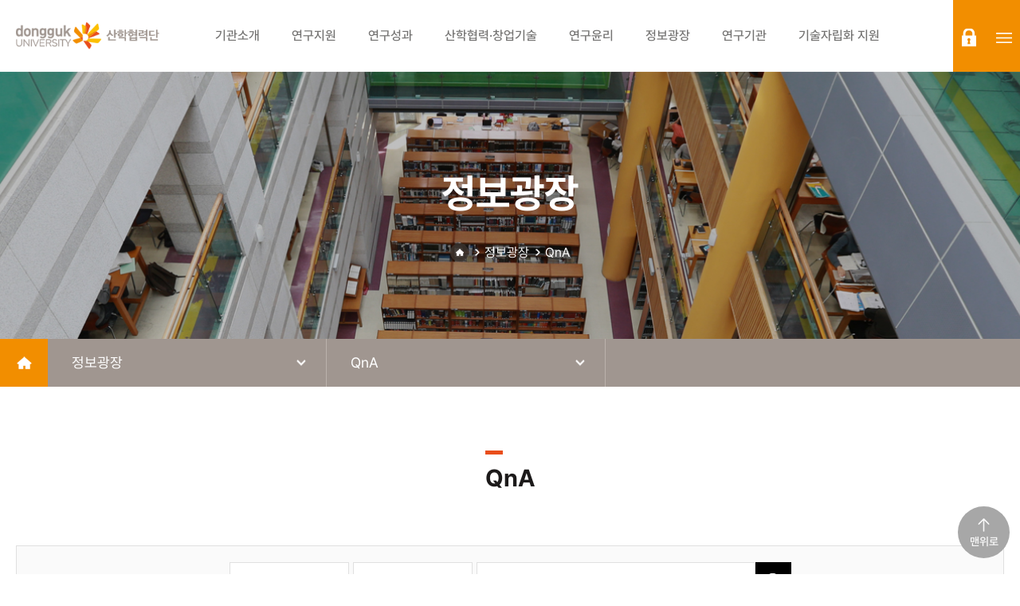

--- FILE ---
content_type: application/javascript
request_url: https://rnd.dongguk.edu/webeditors/ckeditor/core/htmlparser/comment.js
body_size: 2128
content:
/**
 * @license Copyright (c) 2003-2021, CKSource - Frederico Knabben. All rights reserved.
 * For licensing, see LICENSE.md or https://ckeditor.com/legal/ckeditor-oss-license
 */

'use strict';

/**
 * A lightweight representation of an HTML comment.
 *
 * @class
 * @extends CKEDITOR.htmlParser.node
 * @constructor Creates a comment class instance.
 * @param {String} value The comment text value.
 */
CKEDITOR.htmlParser.comment = function( value ) {
	/**
	 * The comment text.
	 *
	 * @property {String}
	 */
	this.value = value;

	/** @private */
	this._ = {
		isBlockLike: false
	};
};

CKEDITOR.htmlParser.comment.prototype = CKEDITOR.tools.extend( new CKEDITOR.htmlParser.node(), {
	/**
	 * The node type. This is a constant value set to {@link CKEDITOR#NODE_COMMENT}.
	 *
	 * @readonly
	 * @property {Number} [=CKEDITOR.NODE_COMMENT]
	 */
	type: CKEDITOR.NODE_COMMENT,

	/**
	 * Filter this comment with given filter.
	 *
	 * @since 4.1.0
	 * @param {CKEDITOR.htmlParser.filter} filter
	 * @returns {Boolean} Method returns `false` when this comment has
	 * been removed or replaced with other node. This is an information for
	 * {@link CKEDITOR.htmlParser.element#filterChildren} that it has
	 * to repeat filter on current position in parent's children array.
	 */
	filter: function( filter, context ) {
		var comment = this.value;

		if ( !( comment = filter.onComment( context, comment, this ) ) ) {
			this.remove();
			return false;
		}

		if ( typeof comment != 'string' ) {
			this.replaceWith( comment );
			return false;
		}

		this.value = comment;

		return true;
	},

	/**
	 * Writes the HTML representation of this comment to a CKEDITOR.htmlWriter.
	 *
	 * @param {CKEDITOR.htmlParser.basicWriter} writer The writer to which write the HTML.
	 * @param {CKEDITOR.htmlParser.filter} [filter] The filter to be applied to this node.
	 * **Note:** it's unsafe to filter offline (not appended) node.
	 */
	writeHtml: function( writer, filter ) {
		if ( filter )
			this.filter( filter );

		writer.comment( this.value );
	}
} );


--- FILE ---
content_type: application/javascript
request_url: https://rnd.dongguk.edu/webeditors/ckeditor/core/selection.js
body_size: 91230
content:
/**
 * @license Copyright (c) 2003-2021, CKSource - Frederico Knabben. All rights reserved.
 * For licensing, see LICENSE.md or https://ckeditor.com/legal/ckeditor-oss-license
 */

( function() {
	var isMSSelection = typeof window.getSelection != 'function',
		nextRev = 1,
		// https://dev.ckeditor.com/ticket/13816
		fillingCharSequence = CKEDITOR.tools.repeat( '\u200b', 7 ),
		fillingCharSequenceRegExp = new RegExp( fillingCharSequence + '( )?', 'g' ),
		isSelectingTable;

	function isWidget( element ) {
		return CKEDITOR.plugins.widget && CKEDITOR.plugins.widget.isDomWidget( element );
	}

	// #### table selection : START
	// @param {CKEDITOR.dom.range[]} ranges
	// @param {Boolean} allowPartially Whether a collapsed selection within a table is recognized to be a valid selection.
	// This happens for WebKit browsers on MacOS when you right-click inside the table.
	function isTableSelection( ranges, allowPartially ) {
		if ( ranges.length === 0 ) {
			return false;
		}

		// It's not table selection when selected node is a widget (#1027).
		if ( isWidget( ranges[ 0 ].getEnclosedNode() ) ) {
			return false;
		}

		var node,
			i;

		function isPartiallySelected( range ) {
			var startCell = range.startContainer.getAscendant( { td: 1, th: 1 }, true ),
				endCell = range.endContainer.getAscendant( { td: 1, th: 1 }, true ),
				trim = CKEDITOR.tools.trim,
				selected;

			// Check if the selection is inside one cell and we don't have any nested table contents selected.
			if ( !startCell || !startCell.equals( endCell ) || startCell.findOne( 'td, th, tr, tbody, table' ) ) {
				return false;
			}

			selected = range.cloneContents();

			// Empty selection is still partially selected.
			if ( !selected.getFirst() ) {
				return true;
			}

			return trim( selected.getFirst().getText() ) !== trim( startCell.getText() );
		}

		// Edge case: partially selected text node inside one table cell or cursor inside cell.
		if ( !allowPartially && ranges.length === 1 &&
			( ranges[ 0 ].collapsed || isPartiallySelected( ranges[ 0 ] ) ) ) {
			return false;
		}

		for ( i = 0; i < ranges.length; i++ ) {
			node = ranges[ i ]._getTableElement();

			if ( !node ) {
				return false;
			}
		}

		return true;
	}

	function isSupportingTableSelectionPlugin( editor ) {
		return editor && editor.plugins.tableselection && editor.plugins.tableselection.isSupportedEnvironment( editor );
	}

	// After performing fake table selection, the real selection is limited
	// to the first selected cell. Therefore to check if the real selection
	// matches the fake selection, we check if the table cell from fake selection's
	// first range and real selection's range are the same.
	// Also if the selection is collapsed, we should check if it's placed inside the table
	// in which the fake selection is or inside nested table. Such selection occurs after right mouse click.
	function isRealTableSelection( selection, fakeSelection ) {
		var ranges = selection.getRanges(),
			fakeRanges = fakeSelection.getRanges(),
			table = ranges.length && ranges[ 0 ]._getTableElement() &&
				ranges[ 0 ]._getTableElement().getAscendant( 'table', true ),
			fakeTable = fakeRanges.length && fakeRanges[ 0 ]._getTableElement() &&
				fakeRanges[ 0 ]._getTableElement().getAscendant( 'table', true ),
			isTableRange = ranges.length === 1 && ranges[ 0 ]._getTableElement() &&
					ranges[ 0 ]._getTableElement().is( 'table' ),
			isFakeTableRange = fakeRanges.length === 1 && fakeRanges[ 0 ]._getTableElement() &&
					fakeRanges[ 0 ]._getTableElement().is( 'table' );

		function isValidTableSelection( table, fakeTable, ranges, fakeRanges ) {
			var isMenuOpen = ranges.length === 1 && ranges[ 0 ].collapsed,
				// In case of WebKit on MacOS, when checking real selection, we must allow selection to be partial.
				// Otherwise the check will fail for table selection with opened context menu.
				isInTable = isTableSelection( ranges, !!CKEDITOR.env.webkit ) && isTableSelection( fakeRanges );

			return isSameTable( table, fakeTable ) && ( isMenuOpen || isInTable );
		}

		function isSameTable( table, fakeTable ) {
			if ( !table || !fakeTable ) {
				return false;
			}

			return table.equals( fakeTable ) || fakeTable.contains( table );
		}

		// When widget is selected, then definitely it's not a table (#1027).
		if ( isWidget( fakeSelection.getSelectedElement() ) ) {
			return false;
		}

		if ( isValidTableSelection( table, fakeTable, ranges, fakeRanges ) ) {
			// Edge case: when editor contains only table and that table is selected using selectAll command,
			// then the selection is not properly refreshed and it must be done manually.
			if ( isTableRange && !isFakeTableRange ) {
				fakeSelection.selectRanges( ranges );
			}
			return true;
		}

		return false;
	}

	function getSelectedCells( ranges ) {
		var cells = [],
			node,
			i;

		function getCellsFromElement( element ) {
			var cells = element.find( 'td, th' ),
				cellsArray = [],
				i;

			for ( i = 0; i < cells.count(); i++ ) {
				cellsArray.push( cells.getItem( i ) );
			}

			return cellsArray;
		}

		for ( i = 0; i < ranges.length; i++ ) {
			node = ranges[ i ]._getTableElement();

			if ( node.is && node.is( { td: 1, th: 1 } ) ) {
				cells.push( node );
			} else {
				cells = cells.concat( getCellsFromElement( node ) );
			}
		}

		return cells;
	}

	// Cells in the same row are separated by tab and the rows are separated by new line, e.g.
	// Cell 1.1	Cell 1.2
	// Cell 2.1	Cell 2.2
	function getTextFromSelectedCells( ranges ) {
		var cells = getSelectedCells( ranges ),
			txt = '',
			currentRow = [],
			lastRow,
			i;

		for ( i = 0; i < cells.length; i++ ) {
			if ( lastRow && !lastRow.equals( cells[ i ].getAscendant( 'tr' ) ) ) {
				txt += currentRow.join( '\t' ) + '\n';
				lastRow = cells[ i ].getAscendant( 'tr' );
				currentRow = [];
			} else if ( i === 0 ) {
				lastRow = cells[ i ].getAscendant( 'tr' );
			}

			currentRow.push( cells[ i ].getText() );
		}

		txt += currentRow.join( '\t' );

		return txt;
	}

	function performFakeTableSelection( ranges ) {
		var editor = this.root.editor,
			realSelection = editor.getSelection( 1 ),
			cache;

		// Cleanup after previous selection - e.g. remove hidden sel container.
		this.reset();

		// Indicate that the table is being fake-selected to prevent infinite loop
		// inside `selectRanges`.
		isSelectingTable = true;

		// Cancel selectionchange for the real selection.
		realSelection.root.once( 'selectionchange', function( evt ) {
			evt.cancel();
		}, null, null, 0 );

		// Move real selection to the first selected range.
		realSelection.selectRanges( [ ranges[ 0 ] ] );

		cache = this._.cache;

		// Caches given ranges.
		cache.ranges = new CKEDITOR.dom.rangeList( ranges );
		cache.type = CKEDITOR.SELECTION_TEXT;
		cache.selectedElement = ranges[ 0 ]._getTableElement();

		// `selectedText` should contain text from all selected data ("plain text table")
		// to be compatible with Firefox's implementation.
		cache.selectedText = getTextFromSelectedCells( ranges );

		// Properties that will not be available when isFake.
		cache.nativeSel = null;

		this.isFake = 1;
		this.rev = nextRev++;

		// Save this selection, so it can be returned by editor.getSelection().
		editor._.fakeSelection = this;

		isSelectingTable = false;

		// Fire selectionchange, just like a normal selection.
		this.root.fire( 'selectionchange' );
	}
	// #### table selection : END

	// #### checkSelectionChange : START

	// The selection change check basically saves the element parent tree of
	// the current node and check it on successive requests. If there is any
	// change on the tree, then the selectionChange event gets fired.
	function checkSelectionChange() {
		// A possibly available fake-selection.
		var sel = this._.fakeSelection,
			realSel;

		if ( sel ) {
			realSel = this.getSelection( 1 );
			// If real (not locked/stored) selection was moved from hidden container
			// or is not a table one, then the fake-selection must be invalidated.
			if ( !realSel || ( !realSel.isHidden() && !isRealTableSelection( realSel, sel ) ) ) {
				// Remove the cache from fake-selection references in use elsewhere.
				sel.reset();

				// Have the code using the native selection.
				sel = 0;
			}
		}

		// If not fake-selection is available then get the native selection.
		if ( !sel ) {
			sel = realSel || this.getSelection( 1 );

			// Editor may have no selection at all.
			if ( !sel || sel.getType() == CKEDITOR.SELECTION_NONE )
				return;
		}

		this.fire( 'selectionCheck', sel );

		var currentPath = this.elementPath();
		if ( !currentPath.compare( this._.selectionPreviousPath ) ) {
			// Handle case when dialog inserts new element but parent block and path (so also focus context) does not change. (https://dev.ckeditor.com/ticket/13362)
			var sameBlockParent = this._.selectionPreviousPath && this._.selectionPreviousPath.blockLimit.equals( currentPath.blockLimit );
			// Cache the active element, which we'll eventually lose on Webkit and Gecko (#1113).
			if ( ( CKEDITOR.env.webkit || CKEDITOR.env.gecko ) && !sameBlockParent ) {
				this._.previousActive = this.document.getActive();
			}

			this._.selectionPreviousPath = currentPath;
			this.fire( 'selectionChange', { selection: sel, path: currentPath } );
		}
	}

	var checkSelectionChangeTimer, checkSelectionChangeTimeoutPending;

	function checkSelectionChangeTimeout() {
		// Firing the "OnSelectionChange" event on every key press started to
		// be too slow. This function guarantees that there will be at least
		// 200ms delay between selection checks.

		checkSelectionChangeTimeoutPending = true;

		if ( checkSelectionChangeTimer )
			return;

		checkSelectionChangeTimeoutExec.call( this );

		checkSelectionChangeTimer = CKEDITOR.tools.setTimeout( checkSelectionChangeTimeoutExec, 200, this );
	}

	function checkSelectionChangeTimeoutExec() {
		checkSelectionChangeTimer = null;

		if ( checkSelectionChangeTimeoutPending ) {
			// Call this with a timeout so the browser properly moves the
			// selection after the mouseup. It happened that the selection was
			// being moved after the mouseup when clicking inside selected text
			// with Firefox.
			CKEDITOR.tools.setTimeout( checkSelectionChange, 0, this );

			checkSelectionChangeTimeoutPending = false;
		}
	}

	// #### checkSelectionChange : END

	var isVisible = CKEDITOR.dom.walker.invisible( 1 );

	// May absorb the caret if:
	// * is a visible node,
	// * is a non-empty element (this rule will accept elements like <strong></strong> because they
	//	they were not accepted by the isVisible() check, not not <br> which cannot absorb the caret).
	//	See https://dev.ckeditor.com/ticket/12621.
	function mayAbsorbCaret( node ) {
		if ( isVisible( node ) )
			return true;

		if ( node.type == CKEDITOR.NODE_ELEMENT && !node.is( CKEDITOR.dtd.$empty ) )
			return true;

		return false;
	}

	function rangeRequiresFix( range ) {
		// Whether we must prevent from absorbing caret by this context node.
		// Also checks whether there's an editable position next to that node.
		function ctxRequiresFix( node, isAtEnd ) {
			// It's ok for us if a text node absorbs the caret, because
			// the caret container element isn't changed then.
			if ( !node || node.type == CKEDITOR.NODE_TEXT )
				return false;

			var testRng = range.clone();
			return testRng[ 'moveToElementEdit' + ( isAtEnd ? 'End' : 'Start' ) ]( node );
		}

		// Range root must be the editable element, it's to avoid creating filler char
		// on any temporary internal selection.
		if ( !( range.root instanceof CKEDITOR.editable ) )
			return false;

		var ct = range.startContainer;

		var previous = range.getPreviousNode( mayAbsorbCaret, null, ct ),
			next = range.getNextNode( mayAbsorbCaret, null, ct );

		// Any adjacent text container may absorb the caret, e.g.
		// <p><strong>text</strong>^foo</p>
		// <p>foo^<strong>text</strong></p>
		// <div>^<p>foo</p></div>
		if ( ctxRequiresFix( previous ) || ctxRequiresFix( next, 1 ) )
			return true;

		// Empty block/inline element is also affected. <span>^</span>, <p>^</p> (https://dev.ckeditor.com/ticket/7222)
		// If you found this line confusing check https://dev.ckeditor.com/ticket/12655.
		if ( !( previous || next ) && !( ct.type == CKEDITOR.NODE_ELEMENT && ct.isBlockBoundary() && ct.getBogus() ) )
			return true;

		return false;
	}

	function createFillingCharSequenceNode( editable ) {
		removeFillingCharSequenceNode( editable, false );

		var fillingChar = editable.getDocument().createText( fillingCharSequence );
		editable.setCustomData( 'cke-fillingChar', fillingChar );

		return fillingChar;
	}

	// Checks if a filling char has been used, eventually removing it (https://dev.ckeditor.com/ticket/1272).
	function checkFillingCharSequenceNodeReady( editable ) {
		var fillingChar = editable.getCustomData( 'cke-fillingChar' );

		if ( fillingChar ) {
			// Use this flag to avoid removing the filling char right after
			// creating it.
			if ( fillingChar.getCustomData( 'ready' ) ) {
				removeFillingCharSequenceNode( editable );
				editable.editor.fire( 'selectionCheck' );
			} else {
				fillingChar.setCustomData( 'ready', 1 );
			}
		}
	}

	function removeFillingCharSequenceNode( editable, keepSelection ) {
		var fillingChar = editable && editable.removeCustomData( 'cke-fillingChar' );

		if ( fillingChar ) {
			// Text selection position might get mangled by
			// subsequent dom modification, save it now for restoring. (https://dev.ckeditor.com/ticket/8617)
			if ( keepSelection !== false ) {
				var sel = editable.getDocument().getSelection().getNative(),
					// Be error proof.
					range = sel && sel.type != 'None' && sel.getRangeAt( 0 ),
					fillingCharSeqLength = fillingCharSequence.length;

				// If there's some text other than the sequence in the FC text node and the range
				// intersects with that node...
				if ( fillingChar.getLength() > fillingCharSeqLength && range && range.intersectsNode( fillingChar.$ ) ) {
					var bm = createNativeSelectionBookmark( sel );

					// Correct start offset anticipating the removal of FC.
					if ( sel.anchorNode == fillingChar.$ && sel.anchorOffset > fillingCharSeqLength ) {
						bm[ 0 ].offset -= fillingCharSeqLength;
					}

					// Correct end offset anticipating the removal of FC.
					if ( sel.focusNode == fillingChar.$ && sel.focusOffset > fillingCharSeqLength ) {
						bm[ 1 ].offset -= fillingCharSeqLength;
					}
				}
			}

			// We can't simply remove the filling node because the user
			// will actually enlarge it when typing, so we just remove the
			// invisible char from it.
			fillingChar.setText( removeFillingCharSequenceString( fillingChar.getText(), 1 ) );

			// Restore the bookmark preserving selection's direction.
			if ( bm ) {
				moveNativeSelectionToBookmark( editable.getDocument().$, bm );
			}
		}
	}

	// https://dev.ckeditor.com/ticket/13816
	function removeFillingCharSequenceString( str, nbspAware ) {
		if ( nbspAware ) {
			return str.replace( fillingCharSequenceRegExp, function( m, p ) {
				// https://dev.ckeditor.com/ticket/10291 if filling char is followed by a space replace it with NBSP.
				return p ? '\xa0' : '';
			} );
		} else {
			return str.replace( fillingCharSequence, '' );
		}
	}

	function createNativeSelectionBookmark( sel ) {
		return [
			{ node: sel.anchorNode, offset: sel.anchorOffset },
			{ node: sel.focusNode, offset: sel.focusOffset }
		];
	}

	function moveNativeSelectionToBookmark( document, bm ) {
		var sel = document.getSelection(),
			range = document.createRange();

		range.setStart( bm[ 0 ].node, bm[ 0 ].offset );
		range.collapse( true );
		sel.removeAllRanges();
		sel.addRange( range );
		sel.extend( bm[ 1 ].node, bm[ 1 ].offset );
	}

	// Creates cke_hidden_sel container and puts real selection there.
	function hideSelection( editor, ariaLabel ) {
		var content = ariaLabel && CKEDITOR.tools.htmlEncode( ariaLabel ) || '&nbsp;',
			style = CKEDITOR.env.ie && CKEDITOR.env.version < 14 ? 'display:none' : 'position:fixed;top:0;left:-1000px;width:0;height:0;overflow:hidden;',
			hiddenEl = CKEDITOR.dom.element.createFromHtml(
				'<div data-cke-hidden-sel="1" data-cke-temp="1" style="' + style + '">' + content + '</div>',
				editor.document );

		editor.fire( 'lockSnapshot' );

		editor.editable().append( hiddenEl );

			// Always use real selection to avoid overriding locked one (https://dev.ckeditor.com/ticket/11104#comment:13).
		var sel = editor.getSelection( 1 ),
			range = editor.createRange(),
			// Cancel selectionchange fired by selectRanges - prevent from firing selectionChange.
			listener = sel.root.on( 'selectionchange', function( evt ) {
				evt.cancel();
			}, null, null, 0 );

		range.setStartAt( hiddenEl, CKEDITOR.POSITION_AFTER_START );
		range.setEndAt( hiddenEl, CKEDITOR.POSITION_BEFORE_END );
		sel.selectRanges( [ range ] );

		listener.removeListener();

		editor.fire( 'unlockSnapshot' );

		// Set this value at the end, so reset() executed by selectRanges()
		// will clean up old hidden selection container.
		editor._.hiddenSelectionContainer = hiddenEl;
	}

	function removeHiddenSelectionContainer( editor ) {
		var hiddenEl = editor._.hiddenSelectionContainer;

		if ( hiddenEl ) {
			var isDirty = editor.checkDirty();

			editor.fire( 'lockSnapshot' );
			hiddenEl.remove();
			editor.fire( 'unlockSnapshot' );

			!isDirty && editor.resetDirty();
		}

		delete editor._.hiddenSelectionContainer;
	}

	// Object containing keystroke handlers for fake selection.
	var fakeSelectionDefaultKeystrokeHandlers = ( function() {
		function leave( right ) {
			return function( evt ) {
				var range = evt.editor.createRange();

				// Move selection only if there's a editable place for it.
				// It no, then do nothing (keystroke will be blocked, widget selection kept).
				if ( range.moveToClosestEditablePosition( evt.selected, right ) )
					evt.editor.getSelection().selectRanges( [ range ] );

				// Prevent default.
				return false;
			};
		}

		function del( right ) {
			return function( evt ) {
				var editor = evt.editor,
					range = editor.createRange(),
					found;

				// We have to skip deletion for read only editor (#1516).
				if ( editor.readOnly ) {
					return;
				}

				// If haven't found place for caret on the default side,
				// try to find it on the other side.
				if ( !( found = range.moveToClosestEditablePosition( evt.selected, right ) ) )
					found = range.moveToClosestEditablePosition( evt.selected, !right );

				if ( found )
					editor.getSelection().selectRanges( [ range ] );

				// Save the state before removing selected element.
				editor.fire( 'saveSnapshot' );

				evt.selected.remove();

				// Haven't found any editable space before removing element,
				// try to place the caret anywhere (most likely, in empty editable).
				if ( !found ) {
					range.moveToElementEditablePosition( editor.editable() );
					editor.getSelection().selectRanges( [ range ] );
				}

				editor.fire( 'saveSnapshot' );

				// Prevent default.
				return false;
			};
		}

		var leaveLeft = leave(),
			leaveRight = leave( 1 );

		return {
			37: leaveLeft,		// LEFT
			38: leaveLeft,		// UP
			39: leaveRight,		// RIGHT
			40: leaveRight,		// DOWN
			8: del(),			// BACKSPACE
			46: del( 1 )		// DELETE
		};
	} )();

	// Handle left and right keystrokes next to non-editable elements by faking selection on them.
	// Delete and backspace keystrokes can delete empty paragraphs between the widgets (#1572).
	function getOnKeyDownListener( editor ) {
		var keystrokes = { 37: 1, 39: 1, 8: 1, 46: 1 };

		return function( evt ) {
			var keystroke = evt.data.getKeystroke();

			// Handle only left/right/del/bspace keys.
			if ( !keystrokes[ keystroke ] ) {
				return;
			}

			var sel = editor.getSelection(),
				ranges = sel.getRanges(),
				range = ranges[ 0 ],
				startElement;

			// Handle only single range and it has to be collapsed.
			if ( !sel.isCollapsed() ) {
				return;
			}

			var next = range[ keystroke < 38 ? 'getPreviousEditableNode' : 'getNextEditableNode' ]();

			if ( next && next.type == CKEDITOR.NODE_ELEMENT && next.getAttribute( 'contenteditable' ) == 'false' ) {

				// Allow removal of empty paragraphs (#1572).
				startElement = sel.getStartElement();

				if ( isEmptyBlock( startElement ) && isDeleteAction( keystroke ) ) {
					startElement.remove();

					// Save an undo restore point.
					editor.fire( 'saveSnapshot' );
				}

				editor.getSelection().fake( next );
				evt.data.preventDefault();
				evt.cancel();
			}
		};

		function isDeleteAction( keystroke ) {
			return ( keystroke === 8 || keystroke === 46 );
		}

		function isEmptyElement( element ) {
			var text = element.$.textContent === undefined ? element.$.innerText : element.$.textContent;

			return text === '';
		}

		function isEmptyBlock( block ) {
			return block.isBlockBoundary() && isEmptyElement( block );
		}
	}

	// If fake selection should be applied this function will return instance of
	// CKEDITOR.dom.element which should gain fake selection.
	function getNonEditableFakeSelectionReceiver( ranges ) {
		var enclosedNode, shrinkedNode, clone, range;

		if ( ranges.length == 1 && !( range = ranges[ 0 ] ).collapsed &&
			( enclosedNode = range.getEnclosedNode() ) && enclosedNode.type == CKEDITOR.NODE_ELEMENT ) {
			// So far we can't say that enclosed element is non-editable. Before checking,
			// we'll shrink range (clone). Shrinking will stop on non-editable range, or
			// innermost element (https://dev.ckeditor.com/ticket/11114).
			clone = range.clone();
			clone.shrink( CKEDITOR.SHRINK_ELEMENT, true );

			// If shrinked range still encloses an element, check this one (shrink stops only on non-editable elements).
			if ( ( shrinkedNode = clone.getEnclosedNode() ) && shrinkedNode.type == CKEDITOR.NODE_ELEMENT )
				enclosedNode = shrinkedNode;

			if ( enclosedNode.getAttribute( 'contenteditable' ) == 'false' )
				return enclosedNode;
		}
	}

	// Fix ranges which may end after hidden selection container.
	// Note: this function may only be used if hidden selection container
	// is not in DOM any more.
	function fixRangesAfterHiddenSelectionContainer( ranges, root ) {
		var range;
		for ( var i = 0; i < ranges.length; ++i ) {
			range = ranges[ i ];
			if ( range.endContainer.equals( root ) ) {
				// We can use getChildCount() because hidden selection container is not in DOM.
				range.endOffset = Math.min( range.endOffset, root.getChildCount() );
			}
		}
	}

	// Extract only editable part or ranges.
	// Note: this function modifies ranges list!
	// @param {CKEDITOR.dom.rangeList} ranges
	function extractEditableRanges( ranges ) {
		for ( var i = 0; i < ranges.length; i++ ) {
			var range = ranges[ i ];

			// Drop range spans inside one ready-only node.
			var parent = range.getCommonAncestor();
			if ( parent.isReadOnly() )
				ranges.splice( i, 1 );

			if ( range.collapsed )
				continue;

			// Range may start inside a non-editable element,
			// replace the range start after it.
			if ( range.startContainer.isReadOnly() ) {
				var current = range.startContainer,
					isElement;

				while ( current ) {
					isElement = current.type == CKEDITOR.NODE_ELEMENT;

					if ( ( isElement && current.is( 'body' ) ) || !current.isReadOnly() )
						break;

					if ( isElement && current.getAttribute( 'contentEditable' ) == 'false' )
						range.setStartAfter( current );

					current = current.getParent();
				}
			}

			var startContainer = range.startContainer,
				endContainer = range.endContainer,
				startOffset = range.startOffset,
				endOffset = range.endOffset,
				walkerRange = range.clone();

			// Enlarge range start/end with text node to avoid walker
			// being DOM destructive, it doesn't interfere our checking
			// of elements below as well.
			if ( startContainer && startContainer.type == CKEDITOR.NODE_TEXT ) {
				if ( startOffset >= startContainer.getLength() )
					walkerRange.setStartAfter( startContainer );
				else
					walkerRange.setStartBefore( startContainer );
			}

			if ( endContainer && endContainer.type == CKEDITOR.NODE_TEXT ) {
				if ( !endOffset )
					walkerRange.setEndBefore( endContainer );
				else
					walkerRange.setEndAfter( endContainer );
			}

			// Looking for non-editable element inside the range.
			var walker = new CKEDITOR.dom.walker( walkerRange );
			walker.evaluator = function( node ) {
				if ( node.type == CKEDITOR.NODE_ELEMENT && node.isReadOnly() ) {
					var newRange = range.clone();
					range.setEndBefore( node );

					// Drop collapsed range around read-only elements,
					// it make sure the range list empty when selecting
					// only non-editable elements.
					if ( range.collapsed )
						ranges.splice( i--, 1 );

					// Avoid creating invalid range.
					if ( !( node.getPosition( walkerRange.endContainer ) & CKEDITOR.POSITION_CONTAINS ) ) {
						newRange.setStartAfter( node );
						if ( !newRange.collapsed )
							ranges.splice( i + 1, 0, newRange );
					}

					return true;
				}

				return false;
			};

			walker.next();
		}

		return ranges;
	}

	// Setup all editor instances for the necessary selection hooks.
	CKEDITOR.on( 'instanceCreated', function( ev ) {
		var editor = ev.editor;

		editor.on( 'contentDom', function() {
			var doc = editor.document,
				outerDoc = CKEDITOR.document,
				editable = editor.editable(),
				body = doc.getBody(),
				html = doc.getDocumentElement();

			var isInline = editable.isInline();

			var restoreSel,
				lastSel;

			// Give the editable an initial selection on first focus,
			// put selection at a consistent position at the start
			// of the contents. (https://dev.ckeditor.com/ticket/9507)
			if ( CKEDITOR.env.gecko ) {
				editable.attachListener( editable, 'focus', function( evt ) {
					evt.removeListener();

					if ( restoreSel !== 0 ) {
						var nativ = editor.getSelection().getNative();
						// Do it only if the native selection is at an unwanted
						// place (at the very start of the editable). https://dev.ckeditor.com/ticket/10119
						if ( nativ && nativ.isCollapsed && nativ.anchorNode == editable.$ ) {
							var rng = editor.createRange();
							rng.moveToElementEditStart( editable );
							rng.select();
						}
					}
				}, null, null, -2 );
			}

			// Plays the magic here to restore/save dom selection on editable focus/blur.
			editable.attachListener( editable, CKEDITOR.env.webkit || CKEDITOR.env.gecko ? 'focusin' : 'focus' , function() {
				// On Webkit&Gecko (#1113) we use focusin which is fired more often than focus - e.g. when moving from main editable
				// to nested editable (or the opposite). Unlock selection all, but restore only when it was locked
				// for the same active element, what will e.g. mean restoring after displaying dialog.
				if ( restoreSel && ( CKEDITOR.env.webkit || CKEDITOR.env.gecko ) ) {
					restoreSel = editor._.previousActive && editor._.previousActive.equals( doc.getActive() );

					// On Webkit when editor uses divarea, native focus causes editable viewport to scroll
					// to the top (when there is no active selection inside while focusing) so the scroll
					// position should be restored after focusing back editable area. (https://dev.ckeditor.com/ticket/14659)
					var requiresScrollFix = editor._.previousScrollTop != null && editor._.previousScrollTop != editable.$.scrollTop;
					if ( CKEDITOR.env.webkit && restoreSel && requiresScrollFix ) {
						editable.$.scrollTop = editor._.previousScrollTop;
					}
				}

				editor.unlockSelection( restoreSel );
				restoreSel = 0;
			}, null, null, -1 );

			// Disable selection restoring when clicking in.
			editable.attachListener( editable, 'mousedown', function() {
				restoreSel = 0;
			} );

			// Save a cloned version of current selection.
			function saveSel() {
				lastSel = new CKEDITOR.dom.selection( editor.getSelection() );
				lastSel.lock();
			}

			// Browsers could loose the selection once the editable lost focus,
			// in such case we need to reproduce it by saving a locked selection
			// and restoring it upon focus gain.
			// Firefox native selection is lost editor.focus is triggered by click (#3136).
			if ( CKEDITOR.env.ie || CKEDITOR.env.gecko || isInline ) {
				// For old IEs, we can retrieve the last correct DOM selection upon the "beforedeactivate" event.
				// For the rest, a more frequent check is required for each selection change made.
				if ( isMSSelection ) {
					editable.attachListener( editable, 'beforedeactivate', saveSel, null, null, -1 );
				} else {
					editable.attachListener( editor, 'selectionCheck', saveSel, null, null, -1 );
				}

				// Lock the selection and mark it to be restored.
				// On Webkit&Gecko (#1113) we use focusout which is fired more often than blur. I.e. it will also be
				// fired when nested editable is blurred.
				editable.attachListener( editable, CKEDITOR.env.webkit || CKEDITOR.env.gecko ? 'focusout' : 'blur', function() {
					var isFakeOrSingleSelection = lastSel && ( lastSel.isFake || lastSel.getRanges().length < 2 );

					// Ignore cases that doesn't produce issue in Firefox (#3136).
					if ( CKEDITOR.env.gecko && !isInline && isFakeOrSingleSelection ) {
						return;
					}

					editor.lockSelection( lastSel );
					restoreSel = 1;
				}, null, null, -1 );

				// Disable selection restoring when clicking in.
				editable.attachListener( editable, 'mousedown', function() {
					restoreSel = 0;
				} );
			}

			// The following selection-related fixes only apply to classic (`iframe`-based) editable.
			if ( CKEDITOR.env.ie && !isInline ) {
				var scroll;
				editable.attachListener( editable, 'mousedown', function( evt ) {
					// IE scrolls document to top on right mousedown
					// when editor has no focus, remember this scroll
					// position and revert it before context menu opens. (https://dev.ckeditor.com/ticket/5778)
					if ( evt.data.$.button == 2 ) {
						var sel = editor.document.getSelection();
						if ( !sel || sel.getType() == CKEDITOR.SELECTION_NONE )
							scroll = editor.window.getScrollPosition();
					}
				} );

				editable.attachListener( editable, 'mouseup', function( evt ) {
					// Restore recorded scroll position when needed on right mouseup.
					if ( evt.data.$.button == 2 && scroll ) {
						editor.document.$.documentElement.scrollLeft = scroll.x;
						editor.document.$.documentElement.scrollTop = scroll.y;
					}
					scroll = null;
				} );

				// When content doc is in standards mode, IE doesn't focus the editor when
				// clicking at the region below body (on html element) content, we emulate
				// the normal behavior on old IEs. (https://dev.ckeditor.com/ticket/1659, https://dev.ckeditor.com/ticket/7932)
				if ( doc.$.compatMode != 'BackCompat' ) {
					if ( CKEDITOR.env.ie7Compat || CKEDITOR.env.ie6Compat ) {
						var textRng,
							startRng;

						html.on( 'mousedown', function( evt ) {
							evt = evt.data;

							// Expand the text range along with mouse move.
							function onHover( evt ) {
								evt = evt.data.$;
								if ( textRng ) {
									// Read the current cursor.
									var rngEnd = body.$.createTextRange();

									moveRangeToPoint( rngEnd, evt.clientX, evt.clientY );

									// Handle drag directions.
									textRng.setEndPoint(
										startRng.compareEndPoints( 'StartToStart', rngEnd ) < 0 ?
										'EndToEnd' : 'StartToStart', rngEnd );

									// Update selection with new range.
									textRng.select();
								}
							}

							function removeListeners() {
								outerDoc.removeListener( 'mouseup', onSelectEnd );
								html.removeListener( 'mouseup', onSelectEnd );
							}

							function onSelectEnd() {
								html.removeListener( 'mousemove', onHover );
								removeListeners();

								// Make it in effect on mouse up. (https://dev.ckeditor.com/ticket/9022)
								textRng.select();
							}


							// We're sure that the click happens at the region
							// below body, but not on scrollbar.
							if ( evt.getTarget().is( 'html' ) &&
									evt.$.y < html.$.clientHeight &&
									evt.$.x < html.$.clientWidth ) {
								// Start to build the text range.
								textRng = body.$.createTextRange();
								moveRangeToPoint( textRng, evt.$.clientX, evt.$.clientY );

								// Records the dragging start of the above text range.
								startRng = textRng.duplicate();

								html.on( 'mousemove', onHover );
								outerDoc.on( 'mouseup', onSelectEnd );
								html.on( 'mouseup', onSelectEnd );
							}
						} );
					}

					// It's much simpler for IE8+, we just need to reselect the reported range.
					// This hack does not work on IE>=11 because there's no old selection&range APIs.
					if ( CKEDITOR.env.version > 7 && CKEDITOR.env.version < 11 ) {
						html.on( 'mousedown', function( evt ) {
							if ( evt.data.getTarget().is( 'html' ) ) {
								// Limit the text selection mouse move inside of editable. (https://dev.ckeditor.com/ticket/9715)
								outerDoc.on( 'mouseup', onSelectEnd );
								html.on( 'mouseup', onSelectEnd );
							}
						} );
					}
				}
			}

			// We check the selection change:
			// 1. Upon "selectionchange" event from the editable element. (which might be faked event fired by our code)
			// 2. After the accomplish of keyboard, mouse and touch (#2276) events.
			editable.attachListener( editable, 'selectionchange', checkSelectionChange, editor );
			editable.attachListener( editable, 'keyup', checkSelectionChangeTimeout, editor );
			editable.attachListener( editable, 'touchstart', checkSelectionChangeTimeout, editor );
			editable.attachListener( editable, 'touchend', checkSelectionChangeTimeout, editor );

			if ( CKEDITOR.env.ie ) {
				// https://dev.ckeditor.com/ticket/14407 - Don't even let anything happen if the selection is in a non-editable element.
				editable.attachListener( editable, 'keydown', disableSelectionChangeForNonEditables, editor );
			}

			// Always fire the selection change on focus gain.
			// On Webkit&Gecko (#1113) do this on focusin, because the selection is unlocked on it too and
			// we need synchronization between those listeners to not lost cached editor._.previousActive property
			// (which is updated on selectionCheck).
			editable.attachListener( editable, CKEDITOR.env.webkit || CKEDITOR.env.gecko ? 'focusin' : 'focus', function() {
				editor.forceNextSelectionCheck();
				editor.selectionChange( 1 );
			} );

			// https://dev.ckeditor.com/ticket/9699: On Webkit&Gecko in inline editor we have to check selection when it was changed
			// by dragging and releasing mouse button outside editable. Dragging (mousedown)
			// has to be initialized in editable, but for mouseup we listen on document element.
			if ( isInline && ( CKEDITOR.env.webkit || CKEDITOR.env.gecko ) ) {
				var mouseDown;
				editable.attachListener( editable, 'mousedown', function() {
					mouseDown = 1;
				} );
				editable.attachListener( doc.getDocumentElement(), 'mouseup', function() {
					if ( mouseDown )
						checkSelectionChangeTimeout.call( editor );
					mouseDown = 0;
				} );
			}
			// In all other cases listen on simple mouseup over editable, as we did before https://dev.ckeditor.com/ticket/9699.
			//
			// Use document instead of editable in non-IEs for observing mouseup
			// since editable won't fire the event if selection process started within iframe and ended out
			// of the editor (https://dev.ckeditor.com/ticket/9851).
			else {
				editable.attachListener( CKEDITOR.env.ie ? editable : doc.getDocumentElement(), 'mouseup', checkSelectionChangeTimeout, editor );
			}

			if ( CKEDITOR.env.webkit ) {
				// Before keystroke is handled by editor, check to remove the filling char.
				editable.attachListener( doc, 'keydown', function( evt ) {
					var key = evt.data.getKey();
					// Remove the filling char before some keys get
					// executed, so they'll not get blocked by it.
					switch ( key ) {
						case 13: // ENTER
						case 33: // PAGEUP
						case 34: // PAGEDOWN
						case 35: // HOME
						case 36: // END
						case 37: // LEFT-ARROW
						case 39: // RIGHT-ARROW
						case 8: // BACKSPACE
						case 45: // INS
						case 46: // DEl
							if ( editable.hasFocus ) {
								removeFillingCharSequenceNode( editable );
							}
					}

				}, null, null, -1 );
			}

			editable.attachListener( editable, 'keydown', getOnKeyDownListener( editor ), null, null, -1 );

			function moveRangeToPoint( range, x, y ) {
				// Error prune in IE7. (https://dev.ckeditor.com/ticket/9034, https://dev.ckeditor.com/ticket/9110)
				try {
					range.moveToPoint( x, y );
				} catch ( e ) {}
			}

			function removeListeners() {
				outerDoc.removeListener( 'mouseup', onSelectEnd );
				html.removeListener( 'mouseup', onSelectEnd );
			}

			function onSelectEnd() {
				removeListeners();

				// The event is not fired when clicking on the scrollbars,
				// so we can safely check the following to understand
				// whether the empty space following <body> has been clicked.
				var sel = CKEDITOR.document.$.selection,
					range = sel.createRange();

				// The selection range is reported on host, but actually it should applies to the content doc.
				// The parentElement may be null for read only mode in IE10 and below (https://dev.ckeditor.com/ticket/9780).
				if ( sel.type != 'None' && range.parentElement() && range.parentElement().ownerDocument == doc.$ )
					range.select();
			}

			function disableSelectionChangeForNonEditables( evt ) {
				var sel,
					ascendant;

				// Allow on typing inside editable elements of widgets if those are currently focused (#3587)
				if ( isTypingElement( this.document.getActive() ) ) {
					return;
				}

				sel = this.getSelection( 1 );
				ascendant = getNonEditableAscendant( sel );

				// Prevent changing selection when an ascendant is an entire editable (#1632).
				if ( ascendant && !ascendant.equals( editable ) ) {
					sel.selectElement( ascendant );
					evt.data.preventDefault();
				}
			}

			function isTypingElement( activeElement ) {
				if ( !activeElement ) {
					return false;
				}

				return activeElement.getName() === 'input' ||
					activeElement.getName() === 'textarea';
			}

			function getNonEditableAscendant( sel ) {
				var range = sel.getRanges()[ 0 ];

				if ( !range ) {
					return null;
				}

				// Fetch first contenteditable parent.
				var ascendant = range.startContainer.getAscendant( function( parent ) {
					return parent.type == CKEDITOR.NODE_ELEMENT && parent.hasAttribute( 'contenteditable' );
				}, true );

				if ( ascendant && ascendant.getAttribute( 'contenteditable' ) === 'false' ) {
					return ascendant;
				}

				return null;
			}
		} );

		editor.on( 'setData', function() {
			// Invalidate locked selection when unloading DOM.
			// (https://dev.ckeditor.com/ticket/9521, https://dev.ckeditor.com/ticket/5217#comment:32 and https://dev.ckeditor.com/ticket/11500#comment:11)
			editor.unlockSelection();

			// Webkit's selection will mess up after the data loading.
			if ( CKEDITOR.env.webkit )
				clearSelection();
		} );

		// Catch all the cases which above setData listener couldn't catch.
		// For example: switching to source mode and destroying editor.
		editor.on( 'contentDomUnload', function() {
			editor.unlockSelection();
		} );

		// IE9 might cease to work if there's an object selection inside the iframe (https://dev.ckeditor.com/ticket/7639).
		if ( CKEDITOR.env.ie9Compat )
			editor.on( 'beforeDestroy', clearSelection, null, null, 9 );

		// Check selection change on data reload.
		editor.on( 'dataReady', function() {
			// Clean up fake selection after setting data.
			delete editor._.fakeSelection;
			delete editor._.hiddenSelectionContainer;

			editor.selectionChange( 1 );
		} );

		// When loaded data are ready check whether hidden selection container was not loaded.
		editor.on( 'loadSnapshot', function() {
			var isElement = CKEDITOR.dom.walker.nodeType( CKEDITOR.NODE_ELEMENT ),
				// TODO replace with el.find() which will be introduced in https://dev.ckeditor.com/ticket/9764,
				// because it may happen that hidden sel container won't be the last element.
				last = editor.editable().getLast( isElement );

			if ( last && last.hasAttribute( 'data-cke-hidden-sel' ) ) {
				last.remove();

				// Firefox does a very unfortunate thing. When a non-editable element is the only
				// element in the editable, when we remove the hidden selection container, Firefox
				// will insert a bogus <br> at the beginning of the editable...
				// See: https://bugzilla.mozilla.org/show_bug.cgi?id=911201
				//
				// This behavior is never desired because this <br> pushes the content lower, but in
				// this case it is especially dangerous, because it happens when a bookmark is being restored.
				// Since this <br> is inserted at the beginning it changes indexes and thus breaks the bookmark2
				// what results in errors.
				//
				// So... let's revert what Firefox broke.
				if ( CKEDITOR.env.gecko ) {
					var first = editor.editable().getFirst( isElement );
					if ( first && first.is( 'br' ) && first.getAttribute( '_moz_editor_bogus_node' ) ) {
						first.remove();
					}
				}
			}
		}, null, null, 100 );

		editor.on( 'key', function( evt ) {
			if ( editor.mode != 'wysiwyg' ) {
				return;
			}

			var sel = editor.getSelection();
			if ( !sel.isFake )
				return;

			var handler = fakeSelectionDefaultKeystrokeHandlers[ evt.data.keyCode ];
			if ( handler )
				return handler( { editor: editor, selected: sel.getSelectedElement(), selection: sel, keyEvent: evt } );
		} );

		function clearSelection() {
			var sel = editor.getSelection();
			sel && sel.removeAllRanges();
		}
	} );

	// On WebKit only, we need a special "filling" char on some situations
	// (https://dev.ckeditor.com/ticket/1272). Here we set the events that should invalidate that char.
	if ( CKEDITOR.env.webkit ) {
		CKEDITOR.on( 'instanceReady', function( evt ) {
			var editor = evt.editor;

			editor.on( 'selectionChange', function() {
				checkFillingCharSequenceNodeReady( editor.editable() );
			}, null, null, -1 );

			editor.on( 'beforeSetMode', function() {
				removeFillingCharSequenceNode( editor.editable() );
			}, null, null, -1 );

			// Filter Undo snapshot's HTML to get rid of Filling Char Sequence.
			// Note: CKEDITOR.dom.range.createBookmark2() normalizes snapshot's
			// bookmarks to anticipate the removal of FCSeq from the snapshot's HTML (https://dev.ckeditor.com/ticket/13816).
			editor.on( 'getSnapshot', function( evt ) {
				if ( evt.data ) {
					evt.data = removeFillingCharSequenceString( evt.data );
				}
			}, editor, null, 20 );

			// Filter data to get rid of Filling Char Sequence. Filter on #toDataFormat
			// instead of #getData because once removed, FCSeq may leave an empty element,
			// which should be pruned by the dataProcessor (https://dev.ckeditor.com/ticket/13816).
			// Note: Used low priority to filter when dataProcessor works on strings,
			// not pseudo–DOM.
			editor.on( 'toDataFormat', function( evt ) {
				evt.data.dataValue = removeFillingCharSequenceString( evt.data.dataValue );
			}, null, null, 0 );
		} );
	}

	/**
	 * Check the selection change in editor and potentially fires
	 * the {@link CKEDITOR.editor#event-selectionChange} event.
	 *
	 * @method
	 * @member CKEDITOR.editor
	 * @param {Boolean} [checkNow=false] Force the check to happen immediately
	 * instead of coming with a timeout delay (default).
	 */
	CKEDITOR.editor.prototype.selectionChange = function( checkNow ) {
		( checkNow ? checkSelectionChange : checkSelectionChangeTimeout ).call( this );
	};

	/**
	 * Retrieve the editor selection in scope of editable element.
	 *
	 * **Note:** Since the native browser selection provides only one single
	 * selection at a time per document, so if editor's editable element has lost focus,
	 * this method will return a null value unless the {@link CKEDITOR.editor#lockSelection}
	 * has been called beforehand so the saved selection is retrieved.
	 *
	 *		var selection = CKEDITOR.instances.editor1.getSelection();
	 *		alert( selection.getType() );
	 *
	 * @method
	 * @member CKEDITOR.editor
	 * @param {Boolean} forceRealSelection Return real selection, instead of saved or fake one.
	 * @returns {CKEDITOR.dom.selection} A selection object or null if not available for the moment.
	 */
	CKEDITOR.editor.prototype.getSelection = function( forceRealSelection ) {

		// Check if there exists a locked or fake selection.
		if ( ( this._.savedSelection || this._.fakeSelection ) && !forceRealSelection )
			return this._.savedSelection || this._.fakeSelection;

		// Editable element might be absent or editor might not be in a wysiwyg mode.
		var editable = this.editable();
		return editable && this.mode == 'wysiwyg' ? new CKEDITOR.dom.selection( editable ) : null;
	};

	/**
	 * Retrieves the {@link CKEDITOR.dom.range} instances that represent the current selection.
	 *
	 * **Note:** This function is an alias for the {@link CKEDITOR.dom.selection#getRanges} method.
	 *
	 * @method
	 * @since 4.14.0
	 * @member CKEDITOR.editor
	 * @param {Boolean} [onlyEditables] If set to `true`, this function retrieves editable ranges only.
	 * @returns {Array} Range instances that represent the current selection.
	 */
	CKEDITOR.editor.prototype.getSelectedRanges = function( onlyEditables ) {
		var selection = this.getSelection(),
			ranges = selection && selection.getRanges( onlyEditables );

		return ranges || [];
	};

	/**
	 * Locks the selection made in the editor in order to make it possible to
	 * manipulate it without browser interference. A locked selection is
	 * cached and remains unchanged until it is released with the
	 * {@link CKEDITOR.editor#unlockSelection} method.
	 *
	 * @method
	 * @member CKEDITOR.editor
	 * @param {CKEDITOR.dom.selection} [sel] Specify the selection to be locked.
	 * @returns {Boolean} `true` if selection was locked.
	 */
	CKEDITOR.editor.prototype.lockSelection = function( sel ) {
		sel = sel || this.getSelection( 1 );
		if ( sel.getType() != CKEDITOR.SELECTION_NONE ) {
			!sel.isLocked && sel.lock();
			this._.savedSelection = sel;
			return true;
		}
		return false;
	};

	/**
	 * Unlocks the selection made in the editor and locked with the
	 * {@link CKEDITOR.editor#lockSelection} method. An unlocked selection
	 * is no longer cached and can be changed.
	 *
	 * @method
	 * @member CKEDITOR.editor
	 * @param {Boolean} [restore] If set to `true`, the selection is
	 * restored back to the selection saved earlier by using the
	 * {@link CKEDITOR.dom.selection#lock} method.
	 */
	CKEDITOR.editor.prototype.unlockSelection = function( restore ) {
		var sel = this._.savedSelection;
		if ( sel ) {
			sel.unlock( restore );
			delete this._.savedSelection;
			return true;
		}

		return false;
	};

	/**
	 * @method
	 * @member CKEDITOR.editor
	 * @todo
	 */
	CKEDITOR.editor.prototype.forceNextSelectionCheck = function() {
		delete this._.selectionPreviousPath;
	};

	/**
	 * Gets the current selection in context of the document's body element.
	 *
	 *		var selection = CKEDITOR.instances.editor1.document.getSelection();
	 *		alert( selection.getType() );
	 *
	 * @method
	 * @member CKEDITOR.dom.document
	 * @returns {CKEDITOR.dom.selection} A selection object.
	 */
	CKEDITOR.dom.document.prototype.getSelection = function() {
		return new CKEDITOR.dom.selection( this );
	};

	/**
	 * Select this range as the only one with {@link CKEDITOR.dom.selection#selectRanges}.
	 *
	 * @method
	 * @returns {CKEDITOR.dom.selection}
	 * @member CKEDITOR.dom.range
	 */
	CKEDITOR.dom.range.prototype.select = function() {
		var sel = this.root instanceof CKEDITOR.editable ? this.root.editor.getSelection() : new CKEDITOR.dom.selection( this.root );

		sel.selectRanges( [ this ] );

		return sel;
	};

	/**
	 * No selection.
	 *
	 *		if ( editor.getSelection().getType() == CKEDITOR.SELECTION_NONE )
	 *			alert( 'Nothing is selected' );
	 *
	 * @readonly
	 * @property {Number} [=1]
	 * @member CKEDITOR
	 */
	CKEDITOR.SELECTION_NONE = 1;

	/**
	 * A text or a collapsed selection.
	 *
	 *		if ( editor.getSelection().getType() == CKEDITOR.SELECTION_TEXT )
	 *			alert( 'A text is selected' );
	 *
	 * @readonly
	 * @property {Number} [=2]
	 * @member CKEDITOR
	 */
	CKEDITOR.SELECTION_TEXT = 2;

	/**
	 * Element selection.
	 *
	 *		if ( editor.getSelection().getType() == CKEDITOR.SELECTION_ELEMENT )
	 *			alert( 'An element is selected' );
	 *
	 * @readonly
	 * @property {Number} [=3]
	 * @member CKEDITOR
	 */
	CKEDITOR.SELECTION_ELEMENT = 3;

	/**
	 * Manipulates the selection within a DOM element. If the current browser selection
	 * spans outside of the element, an empty selection object is returned.
	 *
	 * Despite the fact that selection's constructor allows to create selection instances,
	 * usually it's better to get selection from the editor instance:
	 *
	 *		var sel = editor.getSelection();
	 *
	 * See {@link CKEDITOR.editor#getSelection}.
	 *
	 * @class
	 * @constructor Creates a selection class instance.
	 *
	 *		// Selection scoped in document.
	 *		var sel = new CKEDITOR.dom.selection( CKEDITOR.document );
	 *
	 *		// Selection scoped in element with 'editable' id.
	 *		var sel = new CKEDITOR.dom.selection( CKEDITOR.document.getById( 'editable' ) );
	 *
	 *		// Cloning selection.
	 *		var clone = new CKEDITOR.dom.selection( sel );
	 *
	 * @param {CKEDITOR.dom.document/CKEDITOR.dom.element/CKEDITOR.dom.selection} target
	 * The DOM document/element that the DOM selection is restrained to. Only selection which spans
	 * within the target element is considered as valid.
	 *
	 * If {@link CKEDITOR.dom.selection} is passed, then its clone will be created.
	 */
	CKEDITOR.dom.selection = function( target ) {
		// Target is a selection - clone it.
		if ( target instanceof CKEDITOR.dom.selection ) {
			var selection = target;
			target = target.root;
		}

		var isElement = target instanceof CKEDITOR.dom.element,
			root;

		this.rev = selection ? selection.rev : nextRev++;
		this.document = target instanceof CKEDITOR.dom.document ? target : target.getDocument();
		this.root = root = isElement ? target : this.document.getBody();
		this.isLocked = 0;
		this._ = {
			cache: {}
		};

		// Clone selection.
		if ( selection ) {
			CKEDITOR.tools.extend( this._.cache, selection._.cache );
			this.isFake = selection.isFake;
			this.isLocked = selection.isLocked;
			return this;
		}

		// Check whether browser focus is really inside of the editable element.

		var nativeSel = this.getNative(),
			rangeParent,
			range;

		if ( nativeSel ) {
			if ( nativeSel.getRangeAt ) {
				range = nativeSel.rangeCount && nativeSel.getRangeAt( 0 );
				rangeParent = range && new CKEDITOR.dom.node( range.commonAncestorContainer );
			}
			// For old IEs.
			else {
				// Sometimes, mostly when selection is close to the table or hr,
				// IE throws "Unspecified error".
				try {
					range = nativeSel.createRange();
				} catch ( err ) {}
				rangeParent = range && CKEDITOR.dom.element.get( range.item && range.item( 0 ) || range.parentElement() );
			}
		}

		// Selection out of concerned range, empty the selection.
		// TODO check whether this condition cannot be reverted to its old
		// form (commented out) after we closed https://dev.ckeditor.com/ticket/10438.
		//if ( !( rangeParent && ( root.equals( rangeParent ) || root.contains( rangeParent ) ) ) ) {
		if ( !(
			rangeParent &&
			( rangeParent.type == CKEDITOR.NODE_ELEMENT || rangeParent.type == CKEDITOR.NODE_TEXT ) &&
			( this.root.equals( rangeParent ) || this.root.contains( rangeParent ) )
		) ) {

			this._.cache.type = CKEDITOR.SELECTION_NONE;
			this._.cache.startElement = null;
			this._.cache.selectedElement = null;
			this._.cache.selectedText = '';
			this._.cache.ranges = new CKEDITOR.dom.rangeList();
		}

		return this;
	};

	var styleObjectElements = { img: 1, hr: 1, li: 1, table: 1, tr: 1, td: 1, th: 1, embed: 1, object: 1, ol: 1, ul: 1,
			a: 1, input: 1, form: 1, select: 1, textarea: 1, button: 1, fieldset: 1, thead: 1, tfoot: 1 };

	CKEDITOR.tools.extend( CKEDITOR.dom.selection, {
		_removeFillingCharSequenceString: removeFillingCharSequenceString,
		_createFillingCharSequenceNode: createFillingCharSequenceNode,

		/**
		 * The sequence used in a WebKit-based browser to create a Filling Character. By default it is
		 * a string of 7 zero-width space characters (U+200B).
		 *
		 * @since 4.5.7
		 * @readonly
		 * @property {String}
		 */
		FILLING_CHAR_SEQUENCE: fillingCharSequence
	} );

	CKEDITOR.dom.selection.prototype = {
		/**
		 * Gets the native selection object from the browser.
		 *
		 *		var selection = editor.getSelection().getNative();
		 *
		 * @returns {Object} The native browser selection object or null if this is a fake selection.
		 */
		getNative: function() {
			if ( this._.cache.nativeSel !== undefined )
				return this._.cache.nativeSel;

			return ( this._.cache.nativeSel = isMSSelection ? this.document.$.selection : this.document.getWindow().$.getSelection() );
		},

		/**
		 * Gets the type of the current selection. The following values are
		 * available:
		 *
		 * * {@link CKEDITOR#SELECTION_NONE} (1): No selection.
		 * * {@link CKEDITOR#SELECTION_TEXT} (2): A text or a collapsed selection is selected.
		 * * {@link CKEDITOR#SELECTION_ELEMENT} (3): An element is selected.
		 *
		 * Example:
		 *
		 *		if ( editor.getSelection().getType() == CKEDITOR.SELECTION_TEXT )
		 *			alert( 'A text is selected' );
		 *
		 * @method
		 * @returns {Number} One of the following constant values: {@link CKEDITOR#SELECTION_NONE},
		 * {@link CKEDITOR#SELECTION_TEXT} or {@link CKEDITOR#SELECTION_ELEMENT}.
		 */
		getType: isMSSelection ?
		function() {
			var cache = this._.cache;
			if ( cache.type )
				return cache.type;

			var type = CKEDITOR.SELECTION_NONE;

			try {
				var sel = this.getNative(),
					ieType = sel.type;

				if ( ieType == 'Text' )
					type = CKEDITOR.SELECTION_TEXT;

				if ( ieType == 'Control' )
					type = CKEDITOR.SELECTION_ELEMENT;

				// It is possible that we can still get a text range
				// object even when type == 'None' is returned by IE.
				// So we'd better check the object returned by
				// createRange() rather than by looking at the type.
				if ( sel.createRange().parentElement() )
					type = CKEDITOR.SELECTION_TEXT;
			} catch ( e ) {}

			return ( cache.type = type );
		} : function() {
			var cache = this._.cache;
			if ( cache.type )
				return cache.type;

			var type = CKEDITOR.SELECTION_TEXT;

			var sel = this.getNative();

			if ( !( sel && sel.rangeCount ) )
				type = CKEDITOR.SELECTION_NONE;
			else if ( sel.rangeCount == 1 ) {
				// Check if the actual selection is a control (IMG,
				// TABLE, HR, etc...).

				var range = sel.getRangeAt( 0 ),
					startContainer = range.startContainer;

				if ( startContainer == range.endContainer && startContainer.nodeType == 1 &&
					( range.endOffset - range.startOffset ) == 1 &&
					styleObjectElements[ startContainer.childNodes[ range.startOffset ].nodeName.toLowerCase() ] ) {
					type = CKEDITOR.SELECTION_ELEMENT;
				}

			}

			return ( cache.type = type );
		},

		/**
		 * Retrieves the {@link CKEDITOR.dom.range} instances that represent the current selection.
		 *
		 * Note: Some browsers return multiple ranges even for a continuous selection. Firefox, for example, returns
		 * one range for each table cell when one or more table rows are selected.
		 *
		 *		var ranges = selection.getRanges();
		 *		alert( ranges.length );
		 *
		 * @method
		 * @param {Boolean} [onlyEditables] If set to `true`, this function retrieves editable ranges only.
		 * @returns {Array} Range instances that represent the current selection.
		 */
		getRanges: ( function() {
			var func = isMSSelection ? ( function() {
				function getNodeIndex( node ) {
					return new CKEDITOR.dom.node( node ).getIndex();
				}

				// Finds the container and offset for a specific boundary
				// of an IE range.
				var getBoundaryInformation = function( range, start ) {
					// Creates a collapsed range at the requested boundary.
					range = range.duplicate();
					range.collapse( start );

					// Gets the element that encloses the range entirely.
					var parent = range.parentElement();

					// Empty parent element, e.g. <i>^</i>
					if ( !parent.hasChildNodes() )
						return { container: parent, offset: 0 };

					var siblings = parent.children,
						child, sibling,
						testRange = range.duplicate(),
						startIndex = 0,
						endIndex = siblings.length - 1,
						index = -1,
						position, distance, container;

					// Binary search over all element children to test the range to see whether
					// range is right on the boundary of one element.
					while ( startIndex <= endIndex ) {
						index = Math.floor( ( startIndex + endIndex ) / 2 );
						child = siblings[ index ];
						testRange.moveToElementText( child );
						position = testRange.compareEndPoints( 'StartToStart', range );

						if ( position > 0 )
							endIndex = index - 1;
						else if ( position < 0 )
							startIndex = index + 1;
						else
							return { container: parent, offset: getNodeIndex( child ) };
					}

					// All children are text nodes,
					// or to the right hand of test range are all text nodes. (https://dev.ckeditor.com/ticket/6992)
					if ( index == -1 || index == siblings.length - 1 && position < 0 ) {
						// Adapt test range to embrace the entire parent contents.
						testRange.moveToElementText( parent );
						testRange.setEndPoint( 'StartToStart', range );

						// IE report line break as CRLF with range.text but
						// only LF with textnode.nodeValue, normalize them to avoid
						// breaking character counting logic below. (https://dev.ckeditor.com/ticket/3949)
						distance = testRange.text.replace( /(\r\n|\r)/g, '\n' ).length;

						siblings = parent.childNodes;

						// Actual range anchor right beside test range at the boundary of text node.
						if ( !distance ) {
							child = siblings[ siblings.length - 1 ];

							if ( child.nodeType != CKEDITOR.NODE_TEXT )
								return { container: parent, offset: siblings.length };
							else
								return { container: child, offset: child.nodeValue.length };
						}

						// Start the measuring until distance overflows, meanwhile count the text nodes.
						var i = siblings.length;
						while ( distance > 0 && i > 0 ) {
							sibling = siblings[ --i ];
							if ( sibling.nodeType == CKEDITOR.NODE_TEXT ) {
								container = sibling;
								distance -= sibling.nodeValue.length;
							}
						}

						return { container: container, offset: -distance };
					}
					// Test range was one offset beyond OR behind the anchored text node.
					else {
						// Adapt one side of test range to the actual range
						// for measuring the offset between them.
						testRange.collapse( position > 0 ? true : false );
						testRange.setEndPoint( position > 0 ? 'StartToStart' : 'EndToStart', range );

						// IE report line break as CRLF with range.text but
						// only LF with textnode.nodeValue, normalize them to avoid
						// breaking character counting logic below. (https://dev.ckeditor.com/ticket/3949)
						distance = testRange.text.replace( /(\r\n|\r)/g, '\n' ).length;

						// Actual range anchor right beside test range at the inner boundary of text node.
						if ( !distance )
							return { container: parent, offset: getNodeIndex( child ) + ( position > 0 ? 0 : 1 ) };

						// Start the measuring until distance overflows, meanwhile count the text nodes.
						while ( distance > 0 ) {
							try {
								sibling = child[ position > 0 ? 'previousSibling' : 'nextSibling' ];
								if ( sibling.nodeType == CKEDITOR.NODE_TEXT ) {
									distance -= sibling.nodeValue.length;
									container = sibling;
								}
								child = sibling;
							}
							// Measurement in IE could be sometimes wrong because of <select> element. (https://dev.ckeditor.com/ticket/4611)
							catch ( e ) {
								return { container: parent, offset: getNodeIndex( child ) };
							}
						}

						return { container: container, offset: position > 0 ? -distance : container.nodeValue.length + distance };
					}
				};

				return function() {
					// IE doesn't have range support (in the W3C way), so we
					// need to do some magic to transform selections into
					// CKEDITOR.dom.range instances.

					var sel = this.getNative(),
						nativeRange = sel && sel.createRange(),
						type = this.getType(),
						range;

					if ( !sel )
						return [];

					if ( type == CKEDITOR.SELECTION_TEXT ) {
						range = new CKEDITOR.dom.range( this.root );

						var boundaryInfo = getBoundaryInformation( nativeRange, true );
						range.setStart( new CKEDITOR.dom.node( boundaryInfo.container ), boundaryInfo.offset );

						boundaryInfo = getBoundaryInformation( nativeRange );
						range.setEnd( new CKEDITOR.dom.node( boundaryInfo.container ), boundaryInfo.offset );

						// Correct an invalid IE range case on empty list item. (https://dev.ckeditor.com/ticket/5850)
						if ( range.endContainer.getPosition( range.startContainer ) & CKEDITOR.POSITION_PRECEDING && range.endOffset <= range.startContainer.getIndex() )
							range.collapse();

						return [ range ];
					} else if ( type == CKEDITOR.SELECTION_ELEMENT ) {
						var retval = [];

						for ( var i = 0; i < nativeRange.length; i++ ) {
							var element = nativeRange.item( i ),
								parentElement = element.parentNode,
								j = 0;

							range = new CKEDITOR.dom.range( this.root );

							for ( ; j < parentElement.childNodes.length && parentElement.childNodes[ j ] != element; j++ ) {

							}

							range.setStart( new CKEDITOR.dom.node( parentElement ), j );
							range.setEnd( new CKEDITOR.dom.node( parentElement ), j + 1 );
							retval.push( range );
						}

						return retval;
					}

					return [];
				};
			} )() :
			function() {
				// On browsers implementing the W3C range, we simply
				// transform the native ranges in CKEDITOR.dom.range
				// instances.

				var ranges = [],
					range,
					sel = this.getNative();

				if ( !sel )
					return ranges;

				for ( var i = 0; i < sel.rangeCount; i++ ) {
					var nativeRange = sel.getRangeAt( i );

					range = new CKEDITOR.dom.range( this.root );

					range.setStart( new CKEDITOR.dom.node( nativeRange.startContainer ), nativeRange.startOffset );
					range.setEnd( new CKEDITOR.dom.node( nativeRange.endContainer ), nativeRange.endOffset );
					ranges.push( range );
				}
				return ranges;
			};

			return function( onlyEditables ) {
				var cache = this._.cache,
					ranges = cache.ranges;

				if ( !ranges )
					cache.ranges = ranges = new CKEDITOR.dom.rangeList( func.call( this ) );

				if ( !onlyEditables )
					return ranges;

				// Split range into multiple by read-only nodes.
				// Clone ranges array to avoid changing cached ranges (https://dev.ckeditor.com/ticket/11493).
				return extractEditableRanges( new CKEDITOR.dom.rangeList( ranges.slice() ) );
			};
		} )(),

		/**
		 * Gets the DOM element in which the selection starts.
		 *
		 *		var element = editor.getSelection().getStartElement();
		 *		alert( element.getName() );
		 *
		 * @returns {CKEDITOR.dom.element} The element at the beginning of the selection.
		 */
		getStartElement: function() {
			var cache = this._.cache;
			if ( cache.startElement !== undefined )
				return cache.startElement;

			var node;

			switch ( this.getType() ) {
				case CKEDITOR.SELECTION_ELEMENT:
					return this.getSelectedElement();

				case CKEDITOR.SELECTION_TEXT:

					var range = this.getRanges()[ 0 ];

					if ( range ) {
						if ( !range.collapsed ) {
							range.optimize();

							// Decrease the range content to exclude particial
							// selected node on the start which doesn't have
							// visual impact. ( https://dev.ckeditor.com/ticket/3231 )
							while ( 1 ) {
								var startContainer = range.startContainer,
									startOffset = range.startOffset;
								// Limit the fix only to non-block elements.(https://dev.ckeditor.com/ticket/3950)
								if ( startOffset == ( startContainer.getChildCount ? startContainer.getChildCount() : startContainer.getLength() ) && !startContainer.isBlockBoundary() )
									range.setStartAfter( startContainer );
								else
									break;
							}

							node = range.startContainer;

							if ( node.type != CKEDITOR.NODE_ELEMENT )
								return node.getParent();

							node = node.getChild( range.startOffset );

							if ( !node || node.type != CKEDITOR.NODE_ELEMENT )
								node = range.startContainer;
							else {
								var child = node.getFirst();
								while ( child && child.type == CKEDITOR.NODE_ELEMENT ) {
									node = child;
									child = child.getFirst();
								}
							}
						} else {
							node = range.startContainer;
							if ( node.type != CKEDITOR.NODE_ELEMENT )
								node = node.getParent();
						}

						node = node.$;
					}
			}

			return cache.startElement = ( node ? new CKEDITOR.dom.element( node ) : null );
		},

		/**
		 * Gets the currently selected element.
		 *
		 *		var element = editor.getSelection().getSelectedElement();
		 *		alert( element.getName() );
		 *
		 * @returns {CKEDITOR.dom.element/null} The selected element. `null` if no
		 * selection is available or the selection type is not {@link CKEDITOR#SELECTION_ELEMENT}.
		 */
		getSelectedElement: function() {
			var cache = this._.cache;
			if ( cache.selectedElement !== undefined )
				return cache.selectedElement;

			var self = this;

			var node = CKEDITOR.tools.tryThese(
				// Is it native IE control type selection?
				function() {
					return self.getNative().createRange().item( 0 );
				},
				// Figure it out by checking if there's a single enclosed
				// node of the range.
				function() {
					var range = self.getRanges()[ 0 ].clone(),
						enclosed, selected;

					// Check first any enclosed element, e.g. <ul>[<li><a href="#">item</a></li>]</ul>
					for ( var i = 2; i && !( ( enclosed = range.getEnclosedNode() ) && ( enclosed.type == CKEDITOR.NODE_ELEMENT ) && styleObjectElements[ enclosed.getName() ] && ( selected = enclosed ) ); i-- ) {
						// Then check any deep wrapped element, e.g. [<b><i><img /></i></b>]
						range.shrink( CKEDITOR.SHRINK_ELEMENT );
					}

					return selected && selected.$;
				}
			);

			return cache.selectedElement = ( node ? new CKEDITOR.dom.element( node ) : null );
		},

		/**
		 * Retrieves the text contained within the range. An empty string is returned for non-text selection.
		 *
		 *		var text = editor.getSelection().getSelectedText();
		 *		alert( text );
		 *
		 * @since 3.6.1
		 * @returns {String} A string of text within the current selection.
		 */
		getSelectedText: function() {
			var cache = this._.cache;
			if ( cache.selectedText !== undefined )
				return cache.selectedText;

			var nativeSel = this.getNative(),
				text = isMSSelection ? nativeSel.type == 'Control' ? '' : nativeSel.createRange().text : nativeSel.toString();

			return ( cache.selectedText = text );
		},

		/**
		 * Locks the selection made in the editor in order to make it possible to
		 * manipulate it without browser interference. A locked selection is
		 * cached and remains unchanged until it is released with the {@link #unlock} method.
		 *
		 *		editor.getSelection().lock();
		 */
		lock: function() {
			// Call all cacheable function.
			this.getRanges();
			this.getStartElement();
			this.getSelectedElement();
			this.getSelectedText();

			// The native selection is not available when locked.
			this._.cache.nativeSel = null;

			this.isLocked = 1;
		},

		/**
		 * @todo
		 */
		unlock: function( restore ) {
			if ( !this.isLocked ) {
				return;
			}

			if ( restore ) {
				var selectedElement = this.getSelectedElement(),
					ranges = this.getRanges(),
					faked = this.isFake;
			}

			this.isLocked = 0;
			this.reset();

			if ( !restore ) {
				return;
			}

			// Saved selection may be outdated (e.g. anchored in offline nodes).
			// Avoid getting broken by such.
			var common = selectedElement || ranges[ 0 ] && ranges[ 0 ].getCommonAncestor();

			if ( !( common && common.getAscendant( 'body', 1 ) ) ) {
				return;
			}

			var editor = this.root.editor;

			// Use fake selection on tables only with tableselection plugin (#3136).
			if ( isSupportingTableSelectionPlugin( editor ) && isTableSelection( ranges ) ) {
				// Tables have it's own selection method.
				performFakeTableSelection.call( this, ranges );
				return;
			}

			if ( faked ) {
				this.fake( selectedElement );
				return;
			}

			// When browser supports multi-range selection prioritize restoring ranges (#3136).
			if ( selectedElement && ranges.length < 2 ) {
				this.selectElement( selectedElement );
				return;
			}

			this.selectRanges( ranges );
		},

		/**
		 * Clears the selection cache.
		 *
		 *		editor.getSelection().reset();
		 */
		reset: function() {
			this._.cache = {};
			this.isFake = 0;

			var editor = this.root.editor;

			// Invalidate any fake selection available in the editor.
			if ( editor && editor._.fakeSelection ) {
				// Test whether this selection is the one that was
				// faked or its clone.
				if ( this.rev == editor._.fakeSelection.rev ) {
					delete editor._.fakeSelection;
					removeHiddenSelectionContainer( editor );
				}
				else {
					CKEDITOR.warn( 'selection-fake-reset' );
				}
			}

			this.rev = nextRev++;
		},

		/**
		 * Makes the current selection of type {@link CKEDITOR#SELECTION_ELEMENT} by enclosing the specified element.
		 *
		 *		var element = editor.document.getById( 'sampleElement' );
		 *		editor.getSelection().selectElement( element );
		 *
		 * @param {CKEDITOR.dom.element} element The element to enclose in the selection.
		 */
		selectElement: function( element ) {
			var range = new CKEDITOR.dom.range( this.root );
			range.setStartBefore( element );
			range.setEndAfter( element );
			this.selectRanges( [ range ] );
		},

		/**
		 * Clears the original selection and adds the specified ranges to the document selection.
		 *
		 * 		// Move selection to the end of the editable element.
		 *		var range = editor.createRange();
		 *		range.moveToPosition( range.root, CKEDITOR.POSITION_BEFORE_END );
		 *		editor.getSelection().selectRanges( [ ranges ] );
		 *
		 * @param {Array} ranges An array of {@link CKEDITOR.dom.range} instances
		 * representing ranges to be added to the document.
		 */
		selectRanges: function( ranges ) {
			var editor = this.root.editor,
				hadHiddenSelectionContainer = editor && editor._.hiddenSelectionContainer;

			this.reset();

			// Check if there's a hiddenSelectionContainer in editable at some index.
			// Some ranges may be anchored after the hiddenSelectionContainer and,
			// once the container is removed while resetting the selection, they
			// may need new endOffset (one element less within the range) (https://dev.ckeditor.com/ticket/11021 https://dev.ckeditor.com/ticket/11393).
			if ( hadHiddenSelectionContainer )
				fixRangesAfterHiddenSelectionContainer( ranges, this.root );

			if ( !ranges.length )
				return;

			// Refresh the locked selection.
			if ( this.isLocked ) {
				// making a new DOM selection will force the focus on editable in certain situation,
				// we have to save the currently focused element for later recovery.
				var focused = CKEDITOR.document.getActive();
				this.unlock();
				this.selectRanges( ranges );
				this.lock();
				// Return to the previously focused element.
				focused && !focused.equals( this.root ) && focused.focus();
				return;
			}

			// Handle special case - automatic fake selection on non-editable elements.
			var receiver = getNonEditableFakeSelectionReceiver( ranges );

			if ( receiver ) {
				this.fake( receiver );
				return;
			}

			// Handle special case - fake selection of table cells.
			if ( isSupportingTableSelectionPlugin( editor ) &&
				isTableSelection( ranges ) && !isSelectingTable &&
				!ranges[ 0 ]._getTableElement( { table: 1 } ).hasAttribute( 'data-cke-tableselection-ignored' )
			) {
				performFakeTableSelection.call( this, ranges );
				return;
			}

			if ( isMSSelection ) {
				var notWhitespaces = CKEDITOR.dom.walker.whitespaces( true ),
					fillerTextRegex = /\ufeff|\u00a0/,
					nonCells = { table: 1, tbody: 1, tr: 1 };

				if ( ranges.length > 1 ) {
					// IE doesn't accept multiple ranges selection, so we join all into one.
					var last = ranges[ ranges.length - 1 ];
					ranges[ 0 ].setEnd( last.endContainer, last.endOffset );
				}

				var range = ranges[ 0 ];
				var collapsed = range.collapsed,
					isStartMarkerAlone, dummySpan, ieRange;

				// Try to make a object selection, be careful with selecting phase element in IE
				// will breaks the selection in non-framed environment.
				var selected = range.getEnclosedNode();
				if ( selected && selected.type == CKEDITOR.NODE_ELEMENT && selected.getName() in styleObjectElements &&
					!( selected.is( 'a' ) && selected.getText() ) ) {
					try {
						ieRange = selected.$.createControlRange();
						ieRange.addElement( selected.$ );
						ieRange.select();
						return;
					} catch ( er ) {}
				}

				// IE doesn't support selecting the entire table row/cell, move the selection into cells, e.g.
				// <table><tbody><tr>[<td>cell</b></td>... => <table><tbody><tr><td>[cell</td>...
				if ( range.startContainer.type == CKEDITOR.NODE_ELEMENT && range.startContainer.getName() in nonCells ||
					range.endContainer.type == CKEDITOR.NODE_ELEMENT && range.endContainer.getName() in nonCells ) {
					range.shrink( CKEDITOR.NODE_ELEMENT, true );
					// The range might get collapsed (https://dev.ckeditor.com/ticket/7975). Update cached variable.
					collapsed = range.collapsed;
				}

				var bookmark = range.createBookmark();

				// Create marker tags for the start and end boundaries.
				var startNode = bookmark.startNode;

				var endNode;
				if ( !collapsed )
					endNode = bookmark.endNode;

				// Create the main range which will be used for the selection.
				ieRange = range.document.$.body.createTextRange();

				// Position the range at the start boundary.
				ieRange.moveToElementText( startNode.$ );
				ieRange.moveStart( 'character', 1 );

				if ( endNode ) {
					// Create a tool range for the end.
					var ieRangeEnd = range.document.$.body.createTextRange();

					// Position the tool range at the end.
					ieRangeEnd.moveToElementText( endNode.$ );

					// Move the end boundary of the main range to match the tool range.
					ieRange.setEndPoint( 'EndToEnd', ieRangeEnd );
					ieRange.moveEnd( 'character', -1 );
				} else {
					// The isStartMarkerAlone logic comes from V2. It guarantees that the lines
					// will expand and that the cursor will be blinking on the right place.
					// Actually, we are using this flag just to avoid using this hack in all
					// situations, but just on those needed.
					var next = startNode.getNext( notWhitespaces );
					var inPre = startNode.hasAscendant( 'pre' );
					isStartMarkerAlone = ( !( next && next.getText && next.getText().match( fillerTextRegex ) ) && // already a filler there?
						( inPre || !startNode.hasPrevious() || ( startNode.getPrevious().is && startNode.getPrevious().is( 'br' ) ) ) );

					// Append a temporary <span>&#65279;</span> before the selection.
					// This is needed to avoid IE destroying selections inside empty
					// inline elements, like <b></b> (https://dev.ckeditor.com/ticket/253).
					// It is also needed when placing the selection right after an inline
					// element to avoid the selection moving inside of it.
					dummySpan = range.document.createElement( 'span' );
					dummySpan.setHtml( '&#65279;' ); // Zero Width No-Break Space (U+FEFF). See https://dev.ckeditor.com/ticket/1359.
					dummySpan.insertBefore( startNode );

					if ( isStartMarkerAlone ) {
						// To expand empty blocks or line spaces after <br>, we need
						// instead to have any char, which will be later deleted using the
						// selection.
						// \ufeff = Zero Width No-Break Space (U+FEFF). (https://dev.ckeditor.com/ticket/1359)
						range.document.createText( '\ufeff' ).insertBefore( startNode );
					}
				}

				// Remove the markers (reset the position, because of the changes in the DOM tree).
				range.setStartBefore( startNode );
				startNode.remove();

				if ( collapsed ) {
					if ( isStartMarkerAlone ) {
						// Move the selection start to include the temporary \ufeff.
						ieRange.moveStart( 'character', -1 );

						ieRange.select();

						// Remove our temporary stuff.
						range.document.$.selection.clear();
					} else {
						ieRange.select();
					}

					range.moveToPosition( dummySpan, CKEDITOR.POSITION_BEFORE_START );
					dummySpan.remove();
				} else {
					range.setEndBefore( endNode );
					endNode.remove();
					ieRange.select();
				}
			} else {
				var sel = this.getNative();

				// getNative() returns null if iframe is "display:none" in FF. (https://dev.ckeditor.com/ticket/6577)
				if ( !sel )
					return;

				this.removeAllRanges();

				for ( var i = 0; i < ranges.length; i++ ) {
					// Joining sequential ranges introduced by
					// readonly elements protection.
					if ( i < ranges.length - 1 ) {
						var left = ranges[ i ],
							right = ranges[ i + 1 ],
							between = left.clone();
						between.setStart( left.endContainer, left.endOffset );
						between.setEnd( right.startContainer, right.startOffset );

						// Don't confused by Firefox adjacent multi-ranges
						// introduced by table cells selection.
						if ( !between.collapsed ) {
							between.shrink( CKEDITOR.NODE_ELEMENT, true );
							var ancestor = between.getCommonAncestor(),
								enclosed = between.getEnclosedNode();

							// The following cases has to be considered:
							// 1. <span contenteditable="false">[placeholder]</span>
							// 2. <input contenteditable="false"  type="radio"/> (https://dev.ckeditor.com/ticket/6621)
							if ( ancestor.isReadOnly() || enclosed && enclosed.isReadOnly() ) {
								right.setStart( left.startContainer, left.startOffset );
								ranges.splice( i--, 1 );
								continue;
							}
						}
					}

					range = ranges[ i ];

					var nativeRange = this.document.$.createRange();

					if ( range.collapsed && CKEDITOR.env.webkit && rangeRequiresFix( range ) ) {
						// Append a zero-width space so WebKit will not try to
						// move the selection by itself (https://dev.ckeditor.com/ticket/1272).
						var fillingChar = createFillingCharSequenceNode( this.root );
						range.insertNode( fillingChar );

						next = fillingChar.getNext();

						// If the filling char is followed by a <br>, whithout
						// having something before it, it'll not blink.
						// Let's remove it in this case.
						if ( next && !fillingChar.getPrevious() && next.type == CKEDITOR.NODE_ELEMENT && next.getName() == 'br' ) {
							removeFillingCharSequenceNode( this.root );
							range.moveToPosition( next, CKEDITOR.POSITION_BEFORE_START );
						} else {
							range.moveToPosition( fillingChar, CKEDITOR.POSITION_AFTER_END );
						}
					}

					nativeRange.setStart( range.startContainer.$, range.startOffset );

					try {
						nativeRange.setEnd( range.endContainer.$, range.endOffset );
					} catch ( e ) {
						// There is a bug in Firefox implementation (it would be too easy
						// otherwise). The new start can't be after the end (W3C says it can).
						// So, let's create a new range and collapse it to the desired point.
						if ( e.toString().indexOf( 'NS_ERROR_ILLEGAL_VALUE' ) >= 0 ) {
							range.collapse( 1 );
							nativeRange.setEnd( range.endContainer.$, range.endOffset );
						} else {
							throw e;
						}
					}

					// Select the range.
					sel.addRange( nativeRange );
				}
			}

			this.reset();

			// Fakes the IE DOM event "selectionchange" on editable.
			this.root.fire( 'selectionchange' );
		},

		/**
		 * Makes a "fake selection" of an element.
		 *
		 * A fake selection does not render UI artifacts over the selected
		 * element. Additionally, the browser native selection system is not
		 * aware of the fake selection. In practice, the native selection is
		 * moved to a hidden place where no native selection UI artifacts are
		 * displayed to the user.
		 *
		 * @param {CKEDITOR.dom.element} element The element to be "selected".
		 * @param {String} [ariaLabel] A string to be used by the screen reader to describe the selection.
		 */
		fake: function( element, ariaLabel ) {
			var editor = this.root.editor;

			// Attempt to retrieve aria-label if possible (https://dev.ckeditor.com/ticket/14539).
			if ( ariaLabel === undefined && element.hasAttribute( 'aria-label' ) ) {
				ariaLabel = element.getAttribute( 'aria-label' );
			}

			// Cleanup after previous selection - e.g. remove hidden sel container.
			this.reset();

			hideSelection( editor, ariaLabel );

			// Set this value after executing hiseSelection, because it may
			// cause reset() which overwrites cache.
			var cache = this._.cache;

			// Caches a range than holds the element.
			var range = new CKEDITOR.dom.range( this.root );
			range.setStartBefore( element );
			range.setEndAfter( element );
			cache.ranges = new CKEDITOR.dom.rangeList( range );

			// Put this element in the cache.
			cache.selectedElement = cache.startElement = element;
			cache.type = CKEDITOR.SELECTION_ELEMENT;

			// Properties that will not be available when isFake.
			cache.selectedText = cache.nativeSel = null;

			this.isFake = 1;
			this.rev = nextRev++;

			// Save this selection, so it can be returned by editor.getSelection().
			editor._.fakeSelection = this;

			// Fire selectionchange, just like a normal selection.
			this.root.fire( 'selectionchange' );
		},

		/**
		 * Checks whether selection is placed in hidden element.
		 *
		 * This method is to be used to verify whether fake selection
		 * (see {@link #fake}) is still hidden.
		 *
		 * **Note:** this method should be executed on real selection - e.g.:
		 *
		 *		editor.getSelection( true ).isHidden();
		 *
		 * @returns {Boolean}
		 */
		isHidden: function() {
			var el = this.getCommonAncestor();

			if ( el && el.type == CKEDITOR.NODE_TEXT )
				el = el.getParent();

			return !!( el && el.data( 'cke-hidden-sel' ) );
		},

		/**
		 * Checks if the selection contains an HTML element inside a table.
		 * Returns `false` for text selection inside a table (e.g. it will return `false`
		 * for text selected in one cell).
		 *
		 *		editor.getSelection().isInTable();
		 *
		 * @since 4.7.0
		 * @param {Boolean} [allowPartialSelection=false] Whether a partial cell selection should be included.
		 * Added in 4.7.2.
		 * @returns {Boolean}
		 */
		isInTable: function( allowPartialSelection ) {
			return isTableSelection( this.getRanges(), allowPartialSelection );
		},

		/**
		 * Checks if the selection contains only one range which is collapsed.
		 *
		 *		if ( editor.getSelection().isCollapsed() ) {
		 *			// Do something when the selection is collapsed.
		 *		}
		 *
		 * @since 4.7.3
		 * @returns {Boolean}
		 */
		isCollapsed: function() {
			var ranges = this.getRanges();

			return ranges.length === 1 && ranges[ 0 ].collapsed;
		},

		/**
		 * Creates a bookmark for each range of this selection (from {@link #getRanges})
		 * by calling the {@link CKEDITOR.dom.range#createBookmark} method,
		 * with extra care taken to avoid interference among those ranges. The arguments
		 * received are the same as with the underlying range method.
		 *
		 *		var bookmarks = editor.getSelection().createBookmarks();
		 *
		 * @returns {Array} Array of bookmarks for each range.
		 */
		createBookmarks: function( serializable ) {
			var bookmark = this.getRanges().createBookmarks( serializable );
			this.isFake && ( bookmark.isFake = 1 );
			return bookmark;
		},

		/**
		 * Creates a bookmark for each range of this selection (from {@link #getRanges})
		 * by calling the {@link CKEDITOR.dom.range#createBookmark2} method,
		 * with extra care taken to avoid interference among those ranges. The arguments
		 * received are the same as with the underlying range method.
		 *
		 *		var bookmarks = editor.getSelection().createBookmarks2();
		 *
		 * @returns {Array} Array of bookmarks for each range.
		 */
		createBookmarks2: function( normalized ) {
			var bookmark = this.getRanges().createBookmarks2( normalized );
			this.isFake && ( bookmark.isFake = 1 );
			return bookmark;
		},

		/**
		 * Selects the virtual ranges denoted by the bookmarks by calling {@link #selectRanges}.
		 *
		 *		var bookmarks = editor.getSelection().createBookmarks();
		 *		editor.getSelection().selectBookmarks( bookmarks );
		 *
		 * @param {Array} bookmarks The bookmarks representing ranges to be selected.
		 * @returns {CKEDITOR.dom.selection} This selection object, after the ranges were selected.
		 */
		selectBookmarks: function( bookmarks ) {
			var ranges = [],
				node;

			for ( var i = 0; i < bookmarks.length; i++ ) {
				var range = new CKEDITOR.dom.range( this.root );
				range.moveToBookmark( bookmarks[ i ] );
				ranges.push( range );
			}

			// It may happen that the content change during loading, before selection is set so bookmark leads to text node.
			if ( bookmarks.isFake ) {
				node = isTableSelection( ranges ) ? ranges[ 0 ]._getTableElement() : ranges[ 0 ].getEnclosedNode();

				if ( !node || node.type != CKEDITOR.NODE_ELEMENT ) {
					CKEDITOR.warn( 'selection-not-fake' );
					bookmarks.isFake = 0;
				}
			}

			if ( bookmarks.isFake && !isTableSelection( ranges ) ) {
				this.fake( node );
			} else {
				this.selectRanges( ranges );
			}

			return this;
		},

		/**
		 * Retrieves the common ancestor node of the first range and the last range.
		 *
		 *		var ancestor = editor.getSelection().getCommonAncestor();
		 *
		 * @returns {CKEDITOR.dom.element} The common ancestor of the selection or `null` if selection is empty.
		 */
		getCommonAncestor: function() {
			var ranges = this.getRanges();
			if ( !ranges.length )
				return null;

			var startNode = ranges[ 0 ].startContainer,
				endNode = ranges[ ranges.length - 1 ].endContainer;
			return startNode.getCommonAncestor( endNode );
		},

		/**
		 * Moves the scrollbar to the starting position of the current selection.
		 *
		 *		editor.getSelection().scrollIntoView();
		 */
		scrollIntoView: function() {
			// Scrolls the first range into view.
			if ( this.getType() != CKEDITOR.SELECTION_NONE ) {
				this.getRanges()[ 0 ].scrollIntoView();
			}
		},

		/**
		 * Remove all the selection ranges from the document.
		 */
		removeAllRanges: function() {
			// Don't clear selection outside this selection's root (https://dev.ckeditor.com/ticket/11500).
			if ( this.getType() == CKEDITOR.SELECTION_NONE )
				return;

			var nativ = this.getNative();

			try {
				nativ && nativ[ isMSSelection ? 'empty' : 'removeAllRanges' ]();
			} catch ( er ) {}

			this.reset();
		}
	};

} )();


/**
 * Fired when selection inside editor has been changed. Note that this event
 * is fired only when selection's start element (container of a selecion start)
 * changes, not on every possible selection change. Thanks to that `selectionChange`
 * is fired less frequently, but on every context
 * (the {@link CKEDITOR.editor#elementPath elements path} holding selection's start) change.
 *
 * @event selectionChange
 * @member CKEDITOR.editor
 * @param {CKEDITOR.editor} editor This editor instance.
 * @param data
 * @param {CKEDITOR.dom.selection} data.selection
 * @param {CKEDITOR.dom.elementPath} data.path
 */

/**
 * Selection's revision. This value is incremented every time new
 * selection is created or existing one is modified.
 *
 * @since 4.3.0
 * @readonly
 * @property {Number} rev
 */

/**
 * Document in which selection is anchored.
 *
 * @readonly
 * @property {CKEDITOR.dom.document} document
 */

/**
 * Selection's root element.
 *
 * @readonly
 * @property {CKEDITOR.dom.element} root
 */

/**
 * Whether selection is locked (cannot be modified).
 *
 * See {@link #lock} and {@link #unlock} methods.
 *
 * @readonly
 * @property {Boolean} isLocked
 */

/**
 * Whether selection is a fake selection.
 *
 * See {@link #fake} method.
 *
 * @readonly
 * @property {Boolean} isFake
 */


--- FILE ---
content_type: application/javascript
request_url: https://rnd.dongguk.edu/webeditors/ckeditor/core/htmlparser/filter.js
body_size: 11704
content:
/**
 * @license Copyright (c) 2003-2021, CKSource - Frederico Knabben. All rights reserved.
 * For licensing, see LICENSE.md or https://ckeditor.com/legal/ckeditor-oss-license
 */

'use strict';

( function() {
	/**
	 * Filter is a configurable tool for transforming and filtering {@link CKEDITOR.htmlParser.node nodes}.
	 * It is mainly used during data processing phase which is done not on real DOM nodes,
	 * but on their simplified form represented by {@link CKEDITOR.htmlParser.node} class and its subclasses.
	 *
	 *		var filter = new CKEDITOR.htmlParser.filter( {
	 *			text: function( value ) {
	 *				return '@' + value + '@';
	 *			},
	 *			elements: {
	 *				p: function( element ) {
	 *					element.attributes.foo = '1';
	 *				}
	 *			}
	 *		} );
	 *
	 *		var fragment = CKEDITOR.htmlParser.fragment.fromHtml( '<p>Foo<b>bar!</b></p>' ),
	 *			writer = new CKEDITOR.htmlParser.basicWriter();
	 *		filter.applyTo( fragment );
	 *		fragment.writeHtml( writer );
	 *		writer.getHtml(); // '<p foo="1">@Foo@<b>@bar!@</b></p>'
	 *
	 * @class
	 */
	CKEDITOR.htmlParser.filter = CKEDITOR.tools.createClass( {
		/**
		 * @constructor Creates a filter class instance.
		 * @param {CKEDITOR.htmlParser.filterRulesDefinition} [rules]
		 */
		$: function( rules ) {
			/**
			 * ID of filter instance, which is used to mark elements
			 * to which this filter has been already applied.
			 *
			 * @property {Number} id
			 * @readonly
			 */
			this.id = CKEDITOR.tools.getNextNumber();

			/**
			 * Rules for element names.
			 *
			 * @property {CKEDITOR.htmlParser.filterRulesGroup}
			 * @readonly
			 */
			this.elementNameRules = new filterRulesGroup();

			/**
			 * Rules for attribute names.
			 *
			 * @property {CKEDITOR.htmlParser.filterRulesGroup}
			 * @readonly
			 */
			this.attributeNameRules = new filterRulesGroup();

			/**
			 * Hash of elementName => {@link CKEDITOR.htmlParser.filterRulesGroup rules for elements}.
			 *
			 * @readonly
			 */
			this.elementsRules = {};

			/**
			 * Hash of attributeName => {@link CKEDITOR.htmlParser.filterRulesGroup rules for attributes}.
			 *
			 * @readonly
			 */
			this.attributesRules = {};

			/**
			 * Rules for text nodes.
			 *
			 * @property {CKEDITOR.htmlParser.filterRulesGroup}
			 * @readonly
			 */
			this.textRules = new filterRulesGroup();

			/**
			 * Rules for comment nodes.
			 *
			 * @property {CKEDITOR.htmlParser.filterRulesGroup}
			 * @readonly
			 */
			this.commentRules = new filterRulesGroup();

			/**
			 * Rules for a root node.
			 *
			 * @property {CKEDITOR.htmlParser.filterRulesGroup}
			 * @readonly
			 */
			this.rootRules = new filterRulesGroup();

			if ( rules )
				this.addRules( rules, 10 );
		},

		proto: {
			/**
			 * Add rules to this filter.
			 *
			 * @param {CKEDITOR.htmlParser.filterRulesDefinition} rules Object containing filter rules.
			 * @param {Object/Number} [options] Object containing rules' options or a priority
			 * (for a backward compatibility with CKEditor versions up to 4.2.x).
			 * @param {Number} [options.priority=10] The priority of a rule.
			 * @param {Boolean} [options.applyToAll=false] Whether to apply rule to non-editable
			 * elements and their descendants too.
			 */
			addRules: function( rules, options ) {
				var priority;

				// Backward compatibility.
				if ( typeof options == 'number' )
					priority = options;
				// New version - try reading from options.
				else if ( options && ( 'priority' in options ) )
					priority = options.priority;

				// Defaults.
				if ( typeof priority != 'number' )
					priority = 10;
				if ( typeof options != 'object' )
					options = {};

				// Add the elementNames.
				if ( rules.elementNames )
					this.elementNameRules.addMany( rules.elementNames, priority, options );

				// Add the attributeNames.
				if ( rules.attributeNames )
					this.attributeNameRules.addMany( rules.attributeNames, priority, options );

				// Add the elements.
				if ( rules.elements )
					addNamedRules( this.elementsRules, rules.elements, priority, options );

				// Add the attributes.
				if ( rules.attributes )
					addNamedRules( this.attributesRules, rules.attributes, priority, options );

				// Add the text.
				if ( rules.text )
					this.textRules.add( rules.text, priority, options );

				// Add the comment.
				if ( rules.comment )
					this.commentRules.add( rules.comment, priority, options );

				// Add root node rules.
				if ( rules.root )
					this.rootRules.add( rules.root, priority, options );
			},

			/**
			 * Apply this filter to given node.
			 *
			 * @param {CKEDITOR.htmlParser.node} node The node to be filtered.
			 */
			applyTo: function( node ) {
				node.filter( this );
			},

			onElementName: function( context, name ) {
				return this.elementNameRules.execOnName( context, name );
			},

			onAttributeName: function( context, name ) {
				return this.attributeNameRules.execOnName( context, name );
			},

			onText: function( context, text, node ) {
				return this.textRules.exec( context, text, node );
			},

			onComment: function( context, commentText, comment ) {
				return this.commentRules.exec( context, commentText, comment );
			},

			onRoot: function( context, element ) {
				return this.rootRules.exec( context, element );
			},

			onElement: function( context, element ) {
				// We must apply filters set to the specific element name as
				// well as those set to the generic ^/$ name. So, add both to an
				// array and process them in a small loop.
				var rulesGroups = [ this.elementsRules[ '^' ], this.elementsRules[ element.name ], this.elementsRules.$ ],
					rulesGroup, ret;

				for ( var i = 0; i < 3; i++ ) {
					rulesGroup = rulesGroups[ i ];
					if ( rulesGroup ) {
						ret = rulesGroup.exec( context, element, this );

						if ( ret === false )
							return null;

						if ( ret && ret != element )
							return this.onNode( context, ret );

						// The non-root element has been dismissed by one of the filters.
						if ( element.parent && !element.name )
							break;
					}
				}

				return element;
			},

			onNode: function( context, node ) {
				var type = node.type;

				return type == CKEDITOR.NODE_ELEMENT ? this.onElement( context, node ) :
					type == CKEDITOR.NODE_TEXT ? new CKEDITOR.htmlParser.text( this.onText( context, node.value, node ) ) :
					type == CKEDITOR.NODE_COMMENT ? new CKEDITOR.htmlParser.comment( this.onComment( context, node.value, node ) ) : null;
			},

			onAttribute: function( context, element, name, value ) {
				var rulesGroup = this.attributesRules[ name ];

				if ( rulesGroup )
					return rulesGroup.exec( context, value, element, this );
				return value;
			}
		}
	} );

	/**
	 * Class grouping filter rules for one subject (like element or attribute names).
	 *
	 * @class CKEDITOR.htmlParser.filterRulesGroup
	 */
	function filterRulesGroup() {
		/**
		 * Array of objects containing rule, priority and options.
		 *
		 * @property {Object[]}
		 * @readonly
		 */
		this.rules = [];
	}

	CKEDITOR.htmlParser.filterRulesGroup = filterRulesGroup;

	filterRulesGroup.prototype = {
		/**
		 * Adds specified rule to this group.
		 *
		 * @param {Function/Array} rule Function for function based rule or [ pattern, replacement ] array for
		 * rule applicable to names.
		 * @param {Number} priority
		 * @param options
		 */
		add: function( rule, priority, options ) {
			this.rules.splice( this.findIndex( priority ), 0, {
				value: rule,
				priority: priority,
				options: options
			} );
		},

		/**
		 * Adds specified rules to this group.
		 *
		 * @param {Array} rules Array of rules - see {@link #add}.
		 * @param {Number} priority
		 * @param options
		 */
		addMany: function( rules, priority, options ) {
			var args = [ this.findIndex( priority ), 0 ];

			for ( var i = 0, len = rules.length; i < len; i++ ) {
				args.push( {
					value: rules[ i ],
					priority: priority,
					options: options
				} );
			}

			this.rules.splice.apply( this.rules, args );
		},

		/**
		 * Finds an index at which rule with given priority should be inserted.
		 *
		 * @param {Number} priority
		 * @returns {Number} Index.
		 */
		findIndex: function( priority ) {
			var rules = this.rules,
				len = rules.length,
				i = len - 1;

			// Search from the end, because usually rules will be added with default priority, so
			// we will be able to stop loop quickly.
			while ( i >= 0 && priority < rules[ i ].priority )
				i--;

			return i + 1;
		},

		/**
		 * Executes this rules group on given value. Applicable only if function based rules were added.
		 *
		 * All arguments passed to this function will be forwarded to rules' functions.
		 *
		 * @param {CKEDITOR.htmlParser.node/CKEDITOR.htmlParser.fragment/String} currentValue The value to be filtered.
		 * @returns {CKEDITOR.htmlParser.node/CKEDITOR.htmlParser.fragment/String} Filtered value.
		 */
		exec: function( context, currentValue ) {
			var isNode = currentValue instanceof CKEDITOR.htmlParser.node || currentValue instanceof CKEDITOR.htmlParser.fragment,
				// Splice '1' to remove context, which we don't want to pass to filter rules.
				args = Array.prototype.slice.call( arguments, 1 ),
				rules = this.rules,
				len = rules.length,
				orgType, orgName, ret, i, rule;

			for ( i = 0; i < len; i++ ) {
				// Backup the node info before filtering.
				if ( isNode ) {
					orgType = currentValue.type;
					orgName = currentValue.name;
				}

				rule = rules[ i ];
				if ( isRuleApplicable( context, rule ) ) {
					ret = rule.value.apply( null, args );

					if ( ret === false )
						return ret;

					// We're filtering node (element/fragment).
					// No further filtering if it's not anymore fitable for the subsequent filters.
					if ( isNode && ret && ( ret.name != orgName || ret.type != orgType ) )
						return ret;

					// Update currentValue and corresponding argument in args array.
					// Updated values will be used in next for-loop step.
					if ( ret != null )
						args[ 0 ] = currentValue = ret;

					// ret == undefined will continue loop as nothing has happened.
				}
			}

			return currentValue;
		},

		/**
		 * Executes this rules group on name. Applicable only if filter rules for names were added.
		 *
		 * @param {String} currentName The name to be filtered.
		 * @returns {String} Filtered name.
		 */
		execOnName: function( context, currentName ) {
			var i = 0,
				rules = this.rules,
				len = rules.length,
				rule;

			for ( ; currentName && i < len; i++ ) {
				rule = rules[ i ];
				if ( isRuleApplicable( context, rule ) )
					currentName = currentName.replace( rule.value[ 0 ], rule.value[ 1 ] );
			}

			return currentName;
		}
	};

	function addNamedRules( rulesGroups, newRules, priority, options ) {
		var ruleName, rulesGroup;

		for ( ruleName in newRules ) {
			rulesGroup = rulesGroups[ ruleName ];

			if ( !rulesGroup )
				rulesGroup = rulesGroups[ ruleName ] = new filterRulesGroup();

			rulesGroup.add( newRules[ ruleName ], priority, options );
		}
	}

	function isRuleApplicable( context, rule ) {
		if ( context.nonEditable && !rule.options.applyToAll )
			return false;

		if ( context.nestedEditable && rule.options.excludeNestedEditable )
			return false;

		return true;
	}

} )();


--- FILE ---
content_type: application/javascript
request_url: https://rnd.dongguk.edu/webeditors/ckeditor/core/htmlparser/fragment.js
body_size: 22572
content:
/**
 * @license Copyright (c) 2003-2021, CKSource - Frederico Knabben. All rights reserved.
 * For licensing, see LICENSE.md or https://ckeditor.com/legal/ckeditor-oss-license
 */

'use strict';

/**
 * A lightweight representation of an HTML DOM structure.
 *
 * @class
 * @constructor Creates a fragment class instance.
 */
CKEDITOR.htmlParser.fragment = function() {
	/**
	 * The nodes contained in the root of this fragment.
	 *
	 *		var fragment = CKEDITOR.htmlParser.fragment.fromHtml( '<b>Sample</b> Text' );
	 *		alert( fragment.children.length ); // 2
	 */
	this.children = [];

	/**
	 * Get the fragment parent. Should always be null.
	 *
	 * @property {Object} [=null]
	 */
	this.parent = null;

	/** @private */
	this._ = {
		isBlockLike: true,
		hasInlineStarted: false
	};
};

( function() {
	// Block-level elements whose internal structure should be respected during
	// parser fixing.
	var nonBreakingBlocks = CKEDITOR.tools.extend( { table: 1, ul: 1, ol: 1, dl: 1 }, CKEDITOR.dtd.table, CKEDITOR.dtd.ul, CKEDITOR.dtd.ol, CKEDITOR.dtd.dl );

	var listBlocks = { ol: 1, ul: 1 };

	// Dtd of the fragment element, basically it accept anything except for intermediate structure, e.g. orphan <li>.
	var rootDtd = CKEDITOR.tools.extend( {}, { html: 1 }, CKEDITOR.dtd.html, CKEDITOR.dtd.body, CKEDITOR.dtd.head, { style: 1, script: 1 } );

	// Which element to create when encountered not allowed content.
	var structureFixes = {
		ul: 'li',
		ol: 'li',
		dl: 'dd',
		table: 'tbody',
		tbody: 'tr',
		thead: 'tr',
		tfoot: 'tr',
		tr: 'td'
	};

	function isRemoveEmpty( node ) {
		// Keep marked element event if it is empty.
		if ( node.attributes[ 'data-cke-survive' ] )
			return false;

		// Empty link is to be removed when empty but not anchor. (https://dev.ckeditor.com/ticket/7894)
		return node.name == 'a' && node.attributes.href || CKEDITOR.dtd.$removeEmpty[ node.name ];
	}

	/**
	 * Creates a {@link CKEDITOR.htmlParser.fragment} from an HTML string.
	 *
	 *		var fragment = CKEDITOR.htmlParser.fragment.fromHtml( '<b>Sample</b> Text' );
	 *		alert( fragment.children[ 0 ].name );		// 'b'
	 *		alert( fragment.children[ 1 ].value );	// ' Text'
	 *
	 * @static
	 * @param {String} fragmentHtml The HTML to be parsed, filling the fragment.
	 * @param {CKEDITOR.htmlParser.element/String} [parent] Optional contextual
	 * element which makes the content been parsed as the content of this element and fix
	 * to match it.
	 * If not provided, then {@link CKEDITOR.htmlParser.fragment} will be used
	 * as the parent and it will be returned.
	 * @param {String/Boolean} [fixingBlock] When `parent` is a block limit element,
	 * and the param is a string value other than `false`, it is to
	 * avoid having block-less content as the direct children of parent by wrapping
	 * the content with a block element of the specified tag, e.g.
	 * when `fixingBlock` specified as `p`, the content `<body><i>foo</i></body>`
	 * will be fixed into `<body><p><i>foo</i></p></body>`.
	 * @returns {CKEDITOR.htmlParser.fragment/CKEDITOR.htmlParser.element} The created fragment or passed `parent`.
	 */
	CKEDITOR.htmlParser.fragment.fromHtml = function( fragmentHtml, parent, fixingBlock ) {
		var parser = new CKEDITOR.htmlParser();

		var root = parent instanceof CKEDITOR.htmlParser.element ? parent : typeof parent == 'string' ? new CKEDITOR.htmlParser.element( parent ) : new CKEDITOR.htmlParser.fragment();

		var pendingInline = [],
			pendingBRs = [],
			currentNode = root,
			// Indicate we're inside a <textarea> element, spaces should be touched differently.
			inTextarea = root.name == 'textarea',
			// Indicate we're inside a <pre> element, spaces should be touched differently.
			inPre = root.name == 'pre';

		function checkPending( newTagName ) {
			var pendingBRsSent;

			if ( pendingInline.length > 0 ) {
				for ( var i = 0; i < pendingInline.length; i++ ) {
					var pendingElement = pendingInline[ i ],
						pendingName = pendingElement.name,
						pendingDtd = CKEDITOR.dtd[ pendingName ],
						currentDtd = currentNode.name && CKEDITOR.dtd[ currentNode.name ];

					if ( ( !currentDtd || currentDtd[ pendingName ] ) && ( !newTagName || !pendingDtd || pendingDtd[ newTagName ] || !CKEDITOR.dtd[ newTagName ] ) ) {
						if ( !pendingBRsSent ) {
							sendPendingBRs();
							pendingBRsSent = 1;
						}

						// Get a clone for the pending element.
						pendingElement = pendingElement.clone();

						// Add it to the current node and make it the current,
						// so the new element will be added inside of it.
						pendingElement.parent = currentNode;
						currentNode = pendingElement;

						// Remove the pending element (back the index by one
						// to properly process the next entry).
						pendingInline.splice( i, 1 );
						i--;
					} else {
						// Some element of the same type cannot be nested, flat them,
						// e.g. <a href="#">foo<a href="#">bar</a></a>. (https://dev.ckeditor.com/ticket/7894)
						if ( pendingName == currentNode.name )
							addElement( currentNode, currentNode.parent, 1 ), i--;
					}
				}
			}
		}

		function sendPendingBRs() {
			while ( pendingBRs.length )
				addElement( pendingBRs.shift(), currentNode );
		}

		// Rtrim empty spaces on block end boundary. (https://dev.ckeditor.com/ticket/3585)
		function removeTailWhitespace( element ) {
			if ( element._.isBlockLike && element.name != 'pre' && element.name != 'textarea' ) {

				var length = element.children.length,
					lastChild = element.children[ length - 1 ],
					text;
				if ( lastChild && lastChild.type == CKEDITOR.NODE_TEXT ) {
					if ( !( text = CKEDITOR.tools.rtrim( lastChild.value ) ) )
						element.children.length = length - 1;
					else
						lastChild.value = text;
				}
			}
		}

		// Beside of simply append specified element to target, this function also takes
		// care of other dirty lifts like forcing block in body, trimming spaces at
		// the block boundaries etc.
		//
		// @param {Element} element  The element to be added as the last child of {@link target}.
		// @param {Element} target The parent element to relieve the new node.
		// @param {Boolean} [moveCurrent=false] Don't change the "currentNode" global unless
		// there's a return point node specified on the element, otherwise move current onto {@link target} node.
		//
		function addElement( element, target, moveCurrent ) {
			target = target || currentNode || root;

			// Current element might be mangled by fix body below,
			// save it for restore later.
			var savedCurrent = currentNode;

			// Ignore any element that has already been added.
			if ( element.previous === undefined ) {
				if ( checkAutoParagraphing( target, element ) ) {
					// Create a <p> in the fragment.
					currentNode = target;
					parser.onTagOpen( fixingBlock, {} );

					// The new target now is the <p>.
					element.returnPoint = target = currentNode;
				}

				removeTailWhitespace( element );

				// Avoid adding empty inline.
				if ( !( isRemoveEmpty( element ) && !element.children.length ) )
					target.add( element );

				if ( element.name == 'pre' )
					inPre = false;

				if ( element.name == 'textarea' )
					inTextarea = false;
			}

			if ( element.returnPoint ) {
				currentNode = element.returnPoint;
				delete element.returnPoint;
			} else {
				currentNode = moveCurrent ? target : savedCurrent;
			}
		}

		// Auto paragraphing should happen when inline content enters the root element.
		function checkAutoParagraphing( parent, node ) {

			// Check for parent that can contain block.
			if ( ( parent == root || parent.name == 'body' ) && fixingBlock &&
					( !parent.name || CKEDITOR.dtd[ parent.name ][ fixingBlock ] ) ) {
				var name, realName;

				if ( node.attributes && ( realName = node.attributes[ 'data-cke-real-element-type' ] ) )
					name = realName;
				else
					name = node.name;

				// Text node, inline elements are subjected, except for <script>/<style>.
				return name && name in CKEDITOR.dtd.$inline &&
					!( name in CKEDITOR.dtd.head ) &&
					!node.isOrphan ||
					node.type == CKEDITOR.NODE_TEXT;
			}
		}

		// Judge whether two element tag names are likely the siblings from the same
		// structural element.
		function possiblySibling( tag1, tag2 ) {

			if ( tag1 in CKEDITOR.dtd.$listItem || tag1 in CKEDITOR.dtd.$tableContent )
				return tag1 == tag2 || tag1 == 'dt' && tag2 == 'dd' || tag1 == 'dd' && tag2 == 'dt';

			return false;
		}

		parser.onTagOpen = function( tagName, attributes, selfClosing, optionalClose ) {
			var element = new CKEDITOR.htmlParser.element( tagName, attributes );

			// "isEmpty" will be always "false" for unknown elements, so we
			// must force it if the parser has identified it as a selfClosing tag.
			if ( element.isUnknown && selfClosing )
				element.isEmpty = true;

			// Check for optional closed elements, including browser quirks and manually opened blocks.
			element.isOptionalClose = optionalClose;

			// This is a tag to be removed if empty, so do not add it immediately.
			if ( isRemoveEmpty( element ) ) {
				pendingInline.push( element );
				return;
			} else if ( tagName == 'pre' )
				inPre = true;
			else if ( tagName == 'br' && inPre ) {
				currentNode.add( new CKEDITOR.htmlParser.text( '\n' ) );
				return;
			} else if ( tagName == 'textarea' ) {
				inTextarea = true;
			}

			if ( tagName == 'br' ) {
				pendingBRs.push( element );
				return;
			}

			while ( 1 ) {
				var currentName = currentNode.name;

				var currentDtd = currentName ? ( CKEDITOR.dtd[ currentName ] || ( currentNode._.isBlockLike ? CKEDITOR.dtd.div : CKEDITOR.dtd.span ) ) : rootDtd;

				// If the element cannot be child of the current element.
				if ( !element.isUnknown && !currentNode.isUnknown && !currentDtd[ tagName ] ) {
					// Current node doesn't have a close tag, time for a close
					// as this element isn't fit in. (https://dev.ckeditor.com/ticket/7497)
					if ( currentNode.isOptionalClose )
						parser.onTagClose( currentName );
					// Fixing malformed nested lists by moving it into a previous list item. (https://dev.ckeditor.com/ticket/3828)
					else if ( tagName in listBlocks && currentName in listBlocks ) {
						var children = currentNode.children,
							lastChild = children[ children.length - 1 ];

						// Establish the list item if it's not existed.
						if ( !( lastChild && lastChild.name == 'li' ) )
							addElement( ( lastChild = new CKEDITOR.htmlParser.element( 'li' ) ), currentNode );

						!element.returnPoint && ( element.returnPoint = currentNode );
						currentNode = lastChild;
					}
					// Establish new list root for orphan list items, but NOT to create
					// new list for the following ones, fix them instead. (https://dev.ckeditor.com/ticket/6975)
					// <dl><dt>foo<dd>bar</dl>
					// <ul><li>foo<li>bar</ul>
					else if ( tagName in CKEDITOR.dtd.$listItem &&
							!possiblySibling( tagName, currentName ) ) {
						parser.onTagOpen( tagName == 'li' ? 'ul' : 'dl', {}, 0, 1 );
					}
					// We're inside a structural block like table and list, AND the incoming element
					// is not of the same type (e.g. <td>td1<td>td2</td>), we simply add this new one before it,
					// and most importantly, return back to here once this element is added,
					// e.g. <table><tr><td>td1</td><p>p1</p><td>td2</td></tr></table>
					else if ( currentName in nonBreakingBlocks &&
							!possiblySibling( tagName, currentName ) ) {
						!element.returnPoint && ( element.returnPoint = currentNode );
						currentNode = currentNode.parent;
					} else {
						// The current element is an inline element, which
						// need to be continued even after the close, so put
						// it in the pending list.
						if ( currentName in CKEDITOR.dtd.$inline )
							pendingInline.unshift( currentNode );

						// The most common case where we just need to close the
						// current one and append the new one to the parent.
						if ( currentNode.parent )
							addElement( currentNode, currentNode.parent, 1 );
						// We've tried our best to fix the embarrassment here, while
						// this element still doesn't find it's parent, mark it as
						// orphan and show our tolerance to it.
						else {
							element.isOrphan = 1;
							break;
						}
					}
				} else {
					break;
				}
			}

			checkPending( tagName );
			sendPendingBRs();

			element.parent = currentNode;

			if ( element.isEmpty )
				addElement( element );
			else
				currentNode = element;
		};

		parser.onTagClose = function( tagName ) {
			// Check if there is any pending tag to be closed.
			for ( var i = pendingInline.length - 1; i >= 0; i-- ) {
				// If found, just remove it from the list.
				if ( tagName == pendingInline[ i ].name ) {
					pendingInline.splice( i, 1 );
					return;
				}
			}

			var pendingAdd = [],
				newPendingInline = [],
				candidate = currentNode;

			while ( candidate != root && candidate.name != tagName ) {
				// If this is an inline element, add it to the pending list, if we're
				// really closing one of the parents element later, they will continue
				// after it.
				if ( !candidate._.isBlockLike )
					newPendingInline.unshift( candidate );

				// This node should be added to it's parent at this point. But,
				// it should happen only if the closing tag is really closing
				// one of the nodes. So, for now, we just cache it.
				pendingAdd.push( candidate );

				// Make sure return point is properly restored.
				candidate = candidate.returnPoint || candidate.parent;
			}

			if ( candidate != root ) {
				// Add all elements that have been found in the above loop.
				for ( i = 0; i < pendingAdd.length; i++ ) {
					var node = pendingAdd[ i ];
					addElement( node, node.parent );
				}

				currentNode = candidate;

				if ( candidate._.isBlockLike )
					sendPendingBRs();

				addElement( candidate, candidate.parent );

				// The parent should start receiving new nodes now, except if
				// addElement changed the currentNode.
				if ( candidate == currentNode )
					currentNode = currentNode.parent;

				pendingInline = pendingInline.concat( newPendingInline );
			}

			if ( tagName == 'body' )
				fixingBlock = false;
		};

		parser.onText = function( text ) {
			// Trim empty spaces at beginning of text contents except <pre> and <textarea>.
			if ( ( !currentNode._.hasInlineStarted || pendingBRs.length ) && !inPre && !inTextarea ) {
				text = CKEDITOR.tools.ltrim( text );

				if ( text.length === 0 )
					return;
			}

			var currentName = currentNode.name,
				currentDtd = currentName ? ( CKEDITOR.dtd[ currentName ] || ( currentNode._.isBlockLike ? CKEDITOR.dtd.div : CKEDITOR.dtd.span ) ) : rootDtd;

			// Fix orphan text in list/table. (https://dev.ckeditor.com/ticket/8540) (https://dev.ckeditor.com/ticket/8870)
			if ( !inTextarea && !currentDtd[ '#' ] && currentName in nonBreakingBlocks ) {
				parser.onTagOpen( structureFixes[ currentName ] || '' );
				parser.onText( text );
				return;
			}

			sendPendingBRs();
			checkPending();

			// Shrinking consequential spaces into one single for all elements
			// text contents.
			if ( !inPre && !inTextarea )
				text = text.replace( /[\t\r\n ]{2,}|[\t\r\n]/g, ' ' );

			text = new CKEDITOR.htmlParser.text( text );


			if ( checkAutoParagraphing( currentNode, text ) )
				this.onTagOpen( fixingBlock, {}, 0, 1 );

			currentNode.add( text );
		};

		parser.onCDATA = function( cdata ) {
			currentNode.add( new CKEDITOR.htmlParser.cdata( cdata ) );
		};

		parser.onComment = function( comment ) {
			sendPendingBRs();
			checkPending();
			currentNode.add( new CKEDITOR.htmlParser.comment( comment ) );
		};

		// Parse it.
		parser.parse( fragmentHtml );

		sendPendingBRs();

		// Close all pending nodes, make sure return point is properly restored.
		while ( currentNode != root )
			addElement( currentNode, currentNode.parent, 1 );

		removeTailWhitespace( root );

		return root;
	};

	CKEDITOR.htmlParser.fragment.prototype = {

		/**
		 * The node type. This is a constant value set to {@link CKEDITOR#NODE_DOCUMENT_FRAGMENT}.
		 *
		 * @readonly
		 * @property {Number} [=CKEDITOR.NODE_DOCUMENT_FRAGMENT]
		 */
		type: CKEDITOR.NODE_DOCUMENT_FRAGMENT,

		/**
		 * Adds a node to this fragment.
		 *
		 * @param {CKEDITOR.htmlParser.node} node The node to be added.
		 * @param {Number} [index] From where the insertion happens.
		 */
		add: function( node, index ) {
			isNaN( index ) && ( index = this.children.length );

			var previous = index > 0 ? this.children[ index - 1 ] : null;
			if ( previous ) {
				// If the block to be appended is following text, trim spaces at
				// the right of it.
				if ( node._.isBlockLike && previous.type == CKEDITOR.NODE_TEXT ) {
					previous.value = CKEDITOR.tools.rtrim( previous.value );

					// If we have completely cleared the previous node.
					if ( previous.value.length === 0 ) {
						// Remove it from the list and add the node again.
						this.children.pop();
						this.add( node );
						return;
					}
				}

				previous.next = node;
			}

			node.previous = previous;
			node.parent = this;

			this.children.splice( index, 0, node );

			if ( !this._.hasInlineStarted )
				this._.hasInlineStarted = node.type == CKEDITOR.NODE_TEXT || ( node.type == CKEDITOR.NODE_ELEMENT && !node._.isBlockLike );
		},

		/**
		 * Filter this fragment's content with given filter.
		 *
		 * @since 4.1.0
		 * @param {CKEDITOR.htmlParser.filter} filter
		 */
		filter: function( filter, context ) {
			context = this.getFilterContext( context );

			// Apply the root filter.
			filter.onRoot( context, this );

			this.filterChildren( filter, false, context );
		},

		/**
		 * Filter this fragment's children with given filter.
		 *
		 * Element's children may only be filtered once by one
		 * instance of filter.
		 *
		 * @since 4.1.0
		 * @param {CKEDITOR.htmlParser.filter} filter
		 * @param {Boolean} [filterRoot] Whether to apply the "root" filter rule specified in the `filter`.
		 */
		filterChildren: function( filter, filterRoot, context ) {
			// If this element's children were already filtered
			// by current filter, don't filter them 2nd time.
			// This situation may occur when filtering bottom-up
			// (filterChildren() called manually in element's filter),
			// or in unpredictable edge cases when filter
			// is manipulating DOM structure.
			if ( this.childrenFilteredBy == filter.id )
				return;

			context = this.getFilterContext( context );

			// Filtering root if enforced.
			if ( filterRoot && !this.parent )
				filter.onRoot( context, this );

			this.childrenFilteredBy = filter.id;

			// Don't cache anything, children array may be modified by filter rule.
			for ( var i = 0; i < this.children.length; i++ ) {
				// Stay in place if filter returned false, what means
				// that node has been removed.
				if ( this.children[ i ].filter( filter, context ) === false )
					i--;
			}
		},

		/**
		 * Writes the fragment HTML to a {@link CKEDITOR.htmlParser.basicWriter}.
		 *
		 *		var writer = new CKEDITOR.htmlWriter();
		 *		var fragment = CKEDITOR.htmlParser.fragment.fromHtml( '<P><B>Example' );
		 *		fragment.writeHtml( writer );
		 *		alert( writer.getHtml() ); // '<p><b>Example</b></p>'
		 *
		 * @param {CKEDITOR.htmlParser.basicWriter} writer The writer to which write the HTML.
		 * @param {CKEDITOR.htmlParser.filter} [filter] The filter to use when writing the HTML.
		 */
		writeHtml: function( writer, filter ) {
			if ( filter )
				this.filter( filter );

			this.writeChildrenHtml( writer );
		},

		/**
		 * Write and filtering the child nodes of this fragment.
		 *
		 * @param {CKEDITOR.htmlParser.basicWriter} writer The writer to which write the HTML.
		 * @param {CKEDITOR.htmlParser.filter} [filter] The filter to use when writing the HTML.
		 * @param {Boolean} [filterRoot] Whether to apply the "root" filter rule specified in the `filter`.
		 */
		writeChildrenHtml: function( writer, filter, filterRoot ) {
			var context = this.getFilterContext();

			// Filtering root if enforced.
			if ( filterRoot && !this.parent && filter )
				filter.onRoot( context, this );

			if ( filter )
				this.filterChildren( filter, false, context );

			for ( var i = 0, children = this.children, l = children.length; i < l; i++ )
				children[ i ].writeHtml( writer );
		},

		/**
		 * Execute callback on each node (of given type) in this document fragment.
		 *
		 *		var fragment = CKEDITOR.htmlParser.fragment.fromHtml( '<p>foo<b>bar</b>bom</p>' );
		 *		fragment.forEach( function( node ) {
		 *			console.log( node );
		 *		} );
		 *		// Will log:
		 *		// 1. document fragment,
		 *		// 2. <p> element,
		 *		// 3. "foo" text node,
		 *		// 4. <b> element,
		 *		// 5. "bar" text node,
		 *		// 6. "bom" text node.
		 *
		 * @since 4.1.0
		 * @param {Function} callback Function to be executed on every node.
		 * **Since 4.3.0** if `callback` returned `false` descendants of current node will be ignored.
		 * @param {CKEDITOR.htmlParser.node} callback.node Node passed as argument.
		 * @param {Number} [type] If specified `callback` will be executed only on nodes of this type.
		 * @param {Boolean} [skipRoot] Don't execute `callback` on this fragment.
		 */
		forEach: function( callback, type, skipRoot ) {
			if ( !skipRoot && ( !type || this.type == type ) )
				var ret = callback( this );

			// Do not filter children if callback returned false.
			if ( ret === false )
				return;

			var children = this.children,
				node,
				i = 0;

			// We do not cache the size, because the list of nodes may be changed by the callback.
			for ( ; i < children.length; i++ ) {
				node = children[ i ];
				if ( node.type == CKEDITOR.NODE_ELEMENT )
					node.forEach( callback, type );
				else if ( !type || node.type == type )
					callback( node );
			}
		},

		getFilterContext: function( context ) {
			return context || {};
		}
	};
} )();
